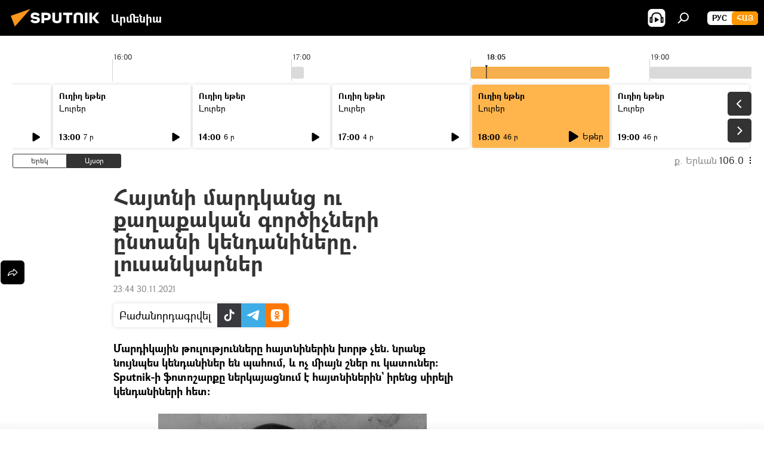

--- FILE ---
content_type: text/html; charset=utf-8
request_url: https://arm.sputniknews.ru/20211130/hajtni-mardkanc-u-qaghaqakan-gvortsichneri-yntani-kendaninery-lusankarner-35880557.html
body_size: 24796
content:
<!DOCTYPE html><html lang="am" data-lang="arm" data-charset="" dir="ltr"><head prefix="og: http://ogp.me/ns# fb: http://ogp.me/ns/fb# article: http://ogp.me/ns/article#"><title>Հայտնի մարդկանց ու քաղաքական գործիչների ընտանի կենդանիները. լուսանկարներ - 30.11.2021, Sputnik Արմենիա</title><meta name="description" content="Մարդիկային թուլությունները հայտնիներին խորթ չեն. նրանք նույնպես կենդանիներ են պահում, և ոչ միայն շներ ու կատուներ: Sputnik-ի ֆոտոշարքը ներկայացնում է... 30.11.2021, Sputnik Արմենիա"><meta name="keywords" content="ֆոտոշարք, фото, կենդանի, շուն, կատու, էմանուել մակրոն, օձ, բորիս ջոնսոն, բարաք օբամա, սալվադոր դալի, ջասթին թիմբերլեյք, շակիրա"><meta http-equiv="X-UA-Compatible" content="IE=edge,chrome=1"><meta http-equiv="Content-Type" content="text/html; charset=utf-8"><meta name="robots" content="index, follow, max-image-preview:large"><meta name="viewport" content="width=device-width, initial-scale=1.0, maximum-scale=1.0, user-scalable=yes"><meta name="HandheldFriendly" content="true"><meta name="MobileOptimzied" content="width"><meta name="referrer" content="always"><meta name="format-detection" content="telephone=no"><meta name="format-detection" content="address=no"><link rel="alternate" type="application/rss+xml" href="https://arm.sputniknews.ru/export/rss2/archive/index.xml"><link rel="canonical" href="https://arm.sputniknews.ru/20211130/hajtni-mardkanc-u-qaghaqakan-gvortsichneri-yntani-kendaninery-lusankarner-35880557.html"><link rel="preload" as="image" href="https://cdn.am.sputniknews.ru/img/07e5/0b/1e/35876817_0:0:2048:1153_1920x0_80_0_0_93ec16f9827bb1cd9ab2dd73d028111e.jpg.webp" imagesrcset="https://cdn.am.sputniknews.ru/img/07e5/0b/1e/35876817_0:0:2048:1153_640x0_80_0_0_2ea786ea23234003ffae5f3880d48091.jpg.webp 640w,https://cdn.am.sputniknews.ru/img/07e5/0b/1e/35876817_0:0:2048:1153_1280x0_80_0_0_88a61fb1bb499d0543a172c1dbaa1d0a.jpg.webp 1280w,https://cdn.am.sputniknews.ru/img/07e5/0b/1e/35876817_0:0:2048:1153_1920x0_80_0_0_93ec16f9827bb1cd9ab2dd73d028111e.jpg.webp 1920w"><link rel="preconnect" href="https://cdn.am.sputniknews.ru/images/"><link rel="dns-prefetch" href="https://cdn.am.sputniknews.ru/images/"><link rel="alternate" hreflang="am" href="https://arm.sputniknews.ru/20211130/hajtni-mardkanc-u-qaghaqakan-gvortsichneri-yntani-kendaninery-lusankarner-35880557.html"><link rel="alternate" hreflang="x-default" href="https://arm.sputniknews.ru/20211130/hajtni-mardkanc-u-qaghaqakan-gvortsichneri-yntani-kendaninery-lusankarner-35880557.html"><link rel="apple-touch-icon" sizes="57x57" href="https://cdn.am.sputniknews.ru/i/favicon/favicon-57x57.png"><link rel="apple-touch-icon" sizes="60x60" href="https://cdn.am.sputniknews.ru/i/favicon/favicon-60x60.png"><link rel="apple-touch-icon" sizes="72x72" href="https://cdn.am.sputniknews.ru/i/favicon/favicon-72x72.png"><link rel="apple-touch-icon" sizes="76x76" href="https://cdn.am.sputniknews.ru/i/favicon/favicon-76x76.png"><link rel="apple-touch-icon" sizes="114x114" href="https://cdn.am.sputniknews.ru/i/favicon/favicon-114x114.png"><link rel="apple-touch-icon" sizes="120x120" href="https://cdn.am.sputniknews.ru/i/favicon/favicon-120x120.png"><link rel="apple-touch-icon" sizes="144x144" href="https://cdn.am.sputniknews.ru/i/favicon/favicon-144x144.png"><link rel="apple-touch-icon" sizes="152x152" href="https://cdn.am.sputniknews.ru/i/favicon/favicon-152x152.png"><link rel="apple-touch-icon" sizes="180x180" href="https://cdn.am.sputniknews.ru/i/favicon/favicon-180x180.png"><link rel="icon" type="image/png" sizes="192x192" href="https://cdn.am.sputniknews.ru/i/favicon/favicon-192x192.png"><link rel="icon" type="image/png" sizes="32x32" href="https://cdn.am.sputniknews.ru/i/favicon/favicon-32x32.png"><link rel="icon" type="image/png" sizes="96x96" href="https://cdn.am.sputniknews.ru/i/favicon/favicon-96x96.png"><link rel="icon" type="image/png" sizes="16x16" href="https://cdn.am.sputniknews.ru/i/favicon/favicon-16x16.png"><link rel="manifest" href="/project_data/manifest.json?4"><meta name="msapplication-TileColor" content="#F4F4F4"><meta name="msapplication-TileImage" content="https://cdn.am.sputniknews.ru/i/favicon/favicon-144x144.png"><meta name="theme-color" content="#F4F4F4"><link rel="shortcut icon" href="https://cdn.am.sputniknews.ru/i/favicon/favicon.ico"><meta property="fb:app_id" content="1670040439953784"><meta property="fb:pages" content="883055718395653"><meta name="analytics:lang" content="arm"><meta name="analytics:title" content="Հայտնի մարդկանց ու քաղաքական գործիչների ընտանի կենդանիները. լուսանկարներ - 30.11.2021, Sputnik Արմենիա"><meta name="analytics:keyw" content="fotosharq, technical_type_photo, kendani, shun, katu, emanuel-makron, odz, -BorisJonson, baraq-obama, salvador-dali, jastin-timbrleyk, person_shakira"><meta name="analytics:rubric" content=""><meta name="analytics:tags" content="ֆոտոշարք, Фото, կենդանի, Շուն, կատու, Էմանուել Մակրոն, օձ, Բորիս Ջոնսոն, Բարաք Օբամա, Սալվադոր Դալի, Ջասթին Թիմբերլեյք, Շակիրա"><meta name="analytics:site_domain" content="arm.sputniknews.ru"><meta name="analytics:article_id" content="35880557"><meta name="analytics:url" content="https://arm.sputniknews.ru/20211130/hajtni-mardkanc-u-qaghaqakan-gvortsichneri-yntani-kendaninery-lusankarner-35880557.html"><meta name="analytics:p_ts" content="1638301440"><meta name="analytics:author" content="Sputnik Արմենիա"><meta name="analytics:isscroll" content="0"><meta property="og:url" content="https://arm.sputniknews.ru/20211130/hajtni-mardkanc-u-qaghaqakan-gvortsichneri-yntani-kendaninery-lusankarner-35880557.html"><meta property="og:title" content="Հայտնի մարդկանց ու քաղաքական գործիչների ընտանի կենդանիները. լուսանկարներ"><meta property="og:description" content="Մարդիկային թուլությունները հայտնիներին խորթ չեն. նրանք նույնպես կենդանիներ են պահում, և ոչ միայն շներ ու կատուներ: Sputnik-ի ֆոտոշարքը ներկայացնում է հայտնիներին` իրենց սիրելի կենդանիների հետ։"><meta property="og:type" content="article"><meta property="og:site_name" content="Sputnik Արմենիա"><meta property="og:locale" content="am_HY"><meta property="og:image" content="https://cdn.am.sputniknews.ru/img/07e5/0b/1e/35876817_0:0:2048:1153_2072x0_60_0_0_b3996ec15b7120b0aeb12ca296a48acf.jpg.webp"><meta property="og:image:width" content="2072"><meta name="relap-image" content="https://cdn.am.sputniknews.ru/img/07e5/0b/1e/35876817_0:0:2048:1153_2072x0_80_0_0_586742a0e542ac4a073fc714cbce5f9d.jpg.webp"><meta name="twitter:card" content="summary_large_image"><meta name="twitter:image" content="https://cdn.am.sputniknews.ru/img/07e5/0b/1e/35876817_0:0:2048:1153_2072x0_60_0_0_b3996ec15b7120b0aeb12ca296a48acf.jpg.webp"><meta property="article:published_time" content="20211130T2344+0400"><meta property="article:author" content="Sputnik Արմենիա"><link rel="author" href="https://arm.sputniknews.ru"><meta property="article:section" content="Լուրեր"><meta property="article:tag" content="ֆոտոշարք"><meta property="article:tag" content="Фото"><meta property="article:tag" content="կենդանի"><meta property="article:tag" content="Շուն"><meta property="article:tag" content="կատու"><meta property="article:tag" content="Էմանուել Մակրոն"><meta property="article:tag" content="օձ"><meta property="article:tag" content="Բորիս Ջոնսոն"><meta property="article:tag" content="Բարաք Օբամա"><meta property="article:tag" content="Սալվադոր Դալի"><meta property="article:tag" content="Ջասթին Թիմբերլեյք"><meta property="article:tag" content="Շակիրա"><meta name="relap-entity-id" content="35880557"><meta property="fb:pages" content="883055718395653"><link rel="amphtml" href="https://arm.sputniknews.ru/amp/20211130/hajtni-mardkanc-u-qaghaqakan-gvortsichneri-yntani-kendaninery-lusankarner-35880557.html"><link rel="preload" as="style" onload="this.onload=null;this.rel='stylesheet'" type="text/css" href="https://cdn.am.sputniknews.ru/css/libs/fonts.min.css?911eb65935"><link rel="preload" as="style" onload="this.onload=null;this.rel='stylesheet'" type="text/css" href="https://cdn.am.sputniknews.ru/css/libs/fonts_am.min.css?92463e6f"><link rel="stylesheet" type="text/css" href="https://cdn.am.sputniknews.ru/css/common.min.css?9149894256"><link rel="stylesheet" type="text/css" href="https://cdn.am.sputniknews.ru/css/radioschedule.min.css?975ce1b4d"><link rel="stylesheet" type="text/css" href="https://cdn.am.sputniknews.ru/css/article.min.css?9168d70001"><script src="https://cdn.am.sputniknews.ru/min/js/dist/head.js?9c9052ef3"></script><script data-iub-purposes="1">var _paq = _paq || []; (function() {var stackDomain = window.location.hostname.split('.').reverse();var domain = stackDomain[1] + '.' + stackDomain[0];_paq.push(['setCDNMask', new RegExp('cdn(\\w+).img.'+domain)]); _paq.push(['setSiteId', 'sputnik_am']); _paq.push(['trackPageView']); _paq.push(['enableLinkTracking']); var d=document, g=d.createElement('script'), s=d.getElementsByTagName('script')[0]; g.type='text/javascript'; g.defer=true; g.async=true; g.src='//a.sputniknews.com/js/sputnik.js'; s.parentNode.insertBefore(g,s); } )();</script><script type="text/javascript" src="https://cdn.am.sputniknews.ru/min/js/libs/banners/adfx.loader.bind.js?98d724fe2"></script><script>
                (window.yaContextCb = window.yaContextCb || []).push(() => {
                    replaceOriginalAdFoxMethods();
                    window.Ya.adfoxCode.hbCallbacks = window.Ya.adfoxCode.hbCallbacks || [];
                })
            </script><script type="text/javascript">
  window._taboola = window._taboola || [];
  _taboola.push({article:'auto'});
  !function (e, f, u, i) {
    if (!document.getElementById(i)){
      e.async = 1;
      e.src = u;
      e.id = i;
      f.parentNode.insertBefore(e, f);
    }
  }(document.createElement('script'),
  document.getElementsByTagName('script')[0],
  '//cdn.taboola.com/libtrc/sputniknational-network/loader.js',
  'tb_loader_script');
  if(window.performance && typeof window.performance.mark == 'function')
    {window.performance.mark('tbl_ic');}
</script>

<!--В <head> сайта один раз добавьте код загрузчика-->
<script>window.yaContextCb = window.yaContextCb || []</script>
<script src="https://yandex.ru/ads/system/context.js" async></script><script>var endlessScrollFirst = 35880557; var endlessScrollUrl = '/services/article/infinity/'; var endlessScrollAlgorithm = ''; var endlessScrollQueue = [97021427, 97024491, 97023685, 97022741, 97022395, 97021908, 97019983, 97019138, 97018198, 97017606, 97016560, 97015674, 97011759, 97010959, 97009511];</script><script>var endlessScrollFirst = 35880557; var endlessScrollUrl = '/services/article/infinity/'; var endlessScrollAlgorithm = ''; var endlessScrollQueue = [97021427, 97024491, 97023685, 97022741, 97022395, 97021908, 97019983, 97019138, 97018198, 97017606, 97016560, 97015674, 97011759, 97010959, 97009511];</script></head><body id="body" data-ab="a" data-emoji="0" class="site_am m-page-article "><div class="schema_org" itemscope="itemscope" itemtype="https://schema.org/WebSite"><meta itemprop="name" content="Sputnik Արմենիա"><meta itemprop="alternateName" content="Sputnik Արմենիա"><meta itemprop="description" content="Օպերատիվ և ստույգ տեղեկատվություն աշխարհում և երկրում տեղի ունեցող իրադարձությունների մասին"><a itemprop="url" href="https://arm.sputniknews.ru" title="Sputnik Արմենիա"> </a><meta itemprop="image" content="https://arm.sputniknews.ru/i/logo/logo.png"></div><ul class="schema_org" itemscope="itemscope" itemtype="http://schema.org/BreadcrumbList"><li itemprop="itemListElement" itemscope="itemscope" itemtype="http://schema.org/ListItem"><meta itemprop="name" content="Sputnik Արմենիա"><meta itemprop="position" content="1"><meta itemprop="item" content="https://arm.sputniknews.ru"><a itemprop="url" href="https://arm.sputniknews.ru" title="Sputnik Արմենիա"> </a></li><li itemprop="itemListElement" itemscope="itemscope" itemtype="http://schema.org/ListItem"><meta itemprop="name" content="Լուրեր"><meta itemprop="position" content="2"><meta itemprop="item" content="https://arm.sputniknews.ru/20211130/"><a itemprop="url" href="https://arm.sputniknews.ru/20211130/" title="Լուրեր"> </a></li><li itemprop="itemListElement" itemscope="itemscope" itemtype="http://schema.org/ListItem"><meta itemprop="name" content="Հայտնի մարդկանց ու քաղաքական գործիչների ընտանի կենդանիները. լուսանկարներ"><meta itemprop="position" content="3"><meta itemprop="item" content="https://arm.sputniknews.ru/20211130/hajtni-mardkanc-u-qaghaqakan-gvortsichneri-yntani-kendaninery-lusankarner-35880557.html"><a itemprop="url" href="https://arm.sputniknews.ru/20211130/hajtni-mardkanc-u-qaghaqakan-gvortsichneri-yntani-kendaninery-lusankarner-35880557.html" title="Հայտնի մարդկանց ու քաղաքական գործիչների ընտանի կենդանիները. լուսանկարներ"> </a></li></ul><div class="container"><div class="banner m-before-header m-article-desktop" data-position="article_desktop_header" data-infinity="1"><aside class="banner__content"><iframe class="relap-runtime-iframe" style="position:absolute;top:-9999px;left:-9999px;visibility:hidden;" srcdoc="<script src='https://relap.io/v7/relap.js' data-relap-token='HvaPHeJmpVila25r'></script>"></iframe>


<!--AdFox START-->
<!--riaru-->
<!--Площадка: am.sputniknews.ru / * / *-->
<!--Тип баннера: 100%x-->
<!--Расположение: 41223_n-bn23-х120-desk-->
<div id="adfox_article_desk100_120-1_1"></div>
<script>
    window.yaContextCb.push(()=>{
        Ya.adfoxCode.create({
            ownerId: 249922,
        containerId: 'adfox_article_desk100_120-1_1',
            params: {
                pp: 'brzj',
            ps: 'ckbk',
            p2: 'fluh',
            puid1: '',
            puid2: '',
            puid3: '',
            puid4: 'fotosharq:technical_type_photo:kendani:shun:katu:emanuel-makron:odz:-BorisJonson:baraq-obama:salvador-dali:jastin-timbrleyk:person_shakira',
            puid5: ''
            }
        })
    })
</script></aside></div><div class="banner m-before-header m-article-mobile" data-position="article_mobile_header" data-infinity="1"><aside class="banner__content"><!--AdFox START-->
<!--riaru-->
<!--Площадка: am.sputniknews.ru / * / *-->
<!--Тип баннера: 100%x-->
<!--Расположение: 41228_n-bn28-х100-mob-->
<div id="adfox_article_mob-1-100-300_1"></div>
<script>
    window.yaContextCb.push(()=>{
        Ya.adfoxCode.create({
            ownerId: 249922,
        containerId: 'adfox_article_mob-1-100-300_1',
            params: {
                pp: 'brzl',
            ps: 'ckbk',
            p2: 'fluh',
            puid1: '',
            puid2: '',
            puid3: '',
            puid4: 'fotosharq:technical_type_photo:kendani:shun:katu:emanuel-makron:odz:-BorisJonson:baraq-obama:salvador-dali:jastin-timbrleyk:person_shakira',
            puid5: ''
            }
        })
    })
</script></aside></div></div><div class="page" id="page"><div id="alerts"><script type="text/template" id="alertAfterRegisterTemplate">
                    
                        <div class="auth-alert m-hidden" id="alertAfterRegister">
                            <div class="auth-alert__text">
                                <%- data.success_title %> <br />
                                <%- data.success_email_1 %>
                                <span class="m-email"></span>
                                <%- data.success_email_2 %>
                            </div>
                            <div class="auth-alert__btn">
                                <button class="form__btn m-min m-black confirmEmail">
                                    <%- data.send %>
                                </button>
                            </div>
                        </div>
                    
                </script><script type="text/template" id="alertAfterRegisterNotifyTemplate">
                    
                        <div class="auth-alert" id="alertAfterRegisterNotify">
                            <div class="auth-alert__text">
                                <%- data.golink_1 %>
                                <span class="m-email">
                                    <%- user.mail %>
                                </span>
                                <%- data.golink_2 %>
                            </div>
                            <% if (user.registerConfirmCount <= 2 ) {%>
                                <div class="auth-alert__btn">
                                    <button class="form__btn m-min m-black confirmEmail">
                                        <%- data.send %>
                                    </button>
                                </div>
                            <% } %>
                        </div>
                    
                </script></div><div class="anchor" id="anchor"><div class="header " id="header"><div class="m-relative"><div class="container m-header"><div class="header__wrap"><div class="header__name"><div class="header__logo"><a href="/" title="Sputnik Արմենիա"><svg xmlns="http://www.w3.org/2000/svg" width="176" height="44" viewBox="0 0 176 44" fill="none"><path class="chunk_1" fill-rule="evenodd" clip-rule="evenodd" d="M45.8073 18.3817C45.8073 19.5397 47.1661 19.8409 49.3281 20.0417C54.1074 20.4946 56.8251 21.9539 56.8461 25.3743C56.8461 28.7457 54.2802 30.9568 48.9989 30.9568C44.773 30.9568 42.1067 29.1496 41 26.5814L44.4695 24.5688C45.3754 25.9277 46.5334 27.0343 49.4005 27.0343C51.3127 27.0343 52.319 26.4296 52.319 25.5751C52.319 24.5665 51.6139 24.2163 48.3942 23.866C43.7037 23.3617 41.3899 22.0029 41.3899 18.5824C41.3899 15.9675 43.3511 13 48.9359 13C52.9611 13 55.6274 14.8095 56.4305 17.1746L53.1105 19.1358C53.0877 19.1012 53.0646 19.0657 53.041 19.0295C52.4828 18.1733 51.6672 16.9224 48.6744 16.9224C46.914 16.9224 45.8073 17.4758 45.8073 18.3817ZM67.4834 13.3526H59.5918V30.707H64.0279V26.0794H67.4484C72.1179 26.0794 75.0948 24.319 75.0948 19.6401C75.0854 15.3138 72.6199 13.3526 67.4834 13.3526ZM67.4834 22.206H64.0186V17.226H67.4834C69.8975 17.226 70.654 18.0291 70.654 19.6891C70.6587 21.6527 69.6524 22.206 67.4834 22.206ZM88.6994 24.7206C88.6994 26.2289 87.4924 27.0857 85.3794 27.0857C83.3178 27.0857 82.1597 26.2289 82.1597 24.7206V13.3526H77.7236V25.0264C77.7236 28.6477 80.7425 30.9615 85.4704 30.9615C89.9999 30.9615 93.1168 28.8601 93.1168 25.0264V13.3526H88.6808L88.6994 24.7206ZM136.583 13.3526H132.159V30.7023H136.583V13.3526ZM156.097 13.3526L149.215 21.9235L156.45 30.707H151.066L144.276 22.4559V30.707H139.85V13.3526H144.276V21.8021L151.066 13.3526H156.097ZM95.6874 17.226H101.221V30.707H105.648V17.226H111.181V13.3526H95.6874V17.226ZM113.49 18.7342C113.49 15.2134 116.458 13 121.085 13C125.715 13 128.888 15.0616 128.902 18.7342V30.707H124.466V18.935C124.466 17.6789 123.259 16.8734 121.146 16.8734C119.094 16.8734 117.926 17.6789 117.926 18.935V30.707H113.49V18.7342Z" fill="white"></path><path class="chunk_2" d="M41 7L14.8979 36.5862L8 18.431L41 7Z" fill="#F8961D"></path></svg></a></div><div class="header__project"><span class="header__project-title">Արմենիա</span></div></div><div class="header__controls" data-nosnippet=""><div class="share m-header" data-id="35880557" data-url="https://arm.sputniknews.ru/20211130/hajtni-mardkanc-u-qaghaqakan-gvortsichneri-yntani-kendaninery-lusankarner-35880557.html" data-title="Հայտնի մարդկանց ու քաղաքական գործիչների ընտանի կենդանիները. լուսանկարներ"></div><div class="header__menu"><span class="header__menu-item header__menu-item-radioButton" id="radioButton" data-stream="https://nfw.ria.ru/flv/audio.aspx?ID=22152771&amp;type=mp3"><svg class="svg-icon"><use xmlns:xlink="http://www.w3.org/1999/xlink" xlink:href="/i/sprites/package/inline.svg?63#radio2"></use></svg></span><span class="header__menu-item" data-modal-open="search"><svg class="svg-icon"><use xmlns:xlink="http://www.w3.org/1999/xlink" xlink:href="/i/sprites/package/inline.svg?63#search"></use></svg></span></div><div class="switcher m-double"><div class="switcher__label"><span class="switcher__title">Հայ</span><span class="switcher__icon"><svg class="svg-icon"><use xmlns:xlink="http://www.w3.org/1999/xlink" xlink:href="/i/sprites/package/inline.svg?63#arrowDown"></use></svg></span></div><div class="switcher__dropdown"><div translate="no" class="notranslate"><div class="switcher__list"><a href="https://am.sputniknews.ru/" class="switcher__link"><span class="switcher__project">Sputnik Армения</span><span class="switcher__abbr" data-abbr="рус">рус</span></a><a href="https://arm.sputniknews.ru/" class="switcher__link m-selected"><span class="switcher__project">Sputnik Արմենիա</span><span class="switcher__abbr" data-abbr="Հայ">Հայ</span><i class="switcher__accept"><svg class="svg-icon"><use xmlns:xlink="http://www.w3.org/1999/xlink" xlink:href="/i/sprites/package/inline.svg?63#ok"></use></svg></i></a></div></div></div></div></div></div></div></div></div></div><script>var GLOBAL = GLOBAL || {}; GLOBAL.translate = {}; GLOBAL.rtl = 0; GLOBAL.lang = "arm"; GLOBAL.design = "am"; GLOBAL.charset = ""; GLOBAL.project = "sputnik_am"; GLOBAL.htmlCache = 1; GLOBAL.translate.search = {}; GLOBAL.translate.search.notFound = "Ոչինչ չի գտնվել"; GLOBAL.translate.search.stringLenght = "Որոնման համար տառեր ավելացրեք"; GLOBAL.www = "https://arm.sputniknews.ru"; GLOBAL.seo = {}; GLOBAL.seo.title = ""; GLOBAL.seo.keywords = ""; GLOBAL.seo.description = ""; GLOBAL.sock = {}; GLOBAL.sock.server = "https://cm.sputniknews.com/chat"; GLOBAL.sock.lang = "arm"; GLOBAL.sock.project = "sputnik_am"; GLOBAL.social = {}; GLOBAL.social.fbID = "1670040439953784"; GLOBAL.share = [ { name: 'twitter', mobile: false },{ name: 'telegram', mobile: false },{ name: 'odnoklassniki', mobile: false },{ name: 'messenger', mobile: true } ]; GLOBAL.csrf_token = ''; GLOBAL.search = {}; GLOBAL.auth = {}; GLOBAL.auth.status = 'error'; GLOBAL.auth.provider = ''; GLOBAL.auth.twitter = '/id/twitter/request/'; GLOBAL.auth.facebook = '/id/facebook/request/'; GLOBAL.auth.vkontakte = '/id/vkontakte/request/'; GLOBAL.auth.google = '/id/google/request/'; GLOBAL.auth.ok = '/id/ok/request/'; GLOBAL.auth.apple = '/id/apple/request/'; GLOBAL.auth.moderator = ''; GLOBAL.user = {}; GLOBAL.user.id = ""; GLOBAL.user.emailActive = ""; GLOBAL.user.registerConfirmCount = 0; GLOBAL.article = GLOBAL.article || {}; GLOBAL.article.id = 35880557; GLOBAL.article.chat_expired = !!1; GLOBAL.chat = GLOBAL.chat || {}; GLOBAL.chat.show = !!1; GLOBAL.locale = {"convertDate":{"yesterday":"\u0535\u0580\u0565\u056f","hours":{"nominative":"%{s}","genitive":"%{s}"},"minutes":{"nominative":"%{s}","genitive":"%{s}"}},"js_templates":{"unread":"Unread","you":"You","author":"Author","report":"Complain","reply":"Answer","remove":"Delete","closeall":"Close all","notifications":"Notifications","disable_twelve":"Turn off for 12 hours","new_message":"New message from Sputnik News","acc_block":"Your account has been blocked by the site administrator","acc_unblock":"Your account is unblocked by the site administrator","you_subscribe_1":"You are subscribed to the topic \"","you_subscribe_2":"\". You can manage your subscriptions in your personal account","you_received_warning_1":"You received a ","you_received_warning_2":" - th warning. Respect other members and do not break the commenting rules. After the third violation, you will be blocked for 12 hours.","block_time":"Blocking period: ","hours":" hours","forever":"forever","feedback":"Contact","my_subscriptions":"My subscriptions","rules":"Rules on commenting materials","chat":"Chat: ","chat_new_messages":"New chat messages","chat_moder_remove_1":"Your message \"","chat_moder_remove_2":"\" has been deleted by the administrator","chat_close_time_1":"No one has written in the chat for more than 12 hours, it will close in ","chat_close_time_2":" hours","chat_new_emoji_1":"New reactions ","chat_new_emoji_2":" to your post ","chat_message_reply_1":"Your comment \"","chat_message_reply_2":"\" was answered by a user","emoji_1":"Like","emoji_2":"Ha-Ha","emoji_3":"Amazing","emoji_4":"Sad","emoji_5":"Outrageous","emoji_6":"Don't like","site_subscribe_podcast":{"success":"Thank you, you are subscribed to the newsletter! You can set up or cancel a subscription in your personal account","subscribed":"You have already subscribed to this newsletter","error":"An unexpected error has occurred. Please try again later"},"radioschedule":{"live":"\u0535\u0569\u0565\u0580","minute":" \u0580"}},"smartcaptcha":{"site_key":"ysc1_Zf0zfLRI3tRHYHJpbX6EjjBcG1AhG9LV0dmZQfJu8ba04c1b"}}; GLOBAL = {...GLOBAL, ...{"subscribe":{"email":"\u0544\u0578\u0582\u057f\u0584\u0561\u0563\u0580\u0565\u0584 e-mail-\u0568","button":"\u0532\u0561\u056a\u0561\u0576\u0578\u0580\u0564\u0561\u0563\u0580\u057e\u0565\u056c","send":"\u0547\u0576\u0578\u0580\u0570\u0561\u056f\u0561\u056c\u0578\u0582\u0569\u0575\u0578\u0582\u0576, \u0562\u0561\u056a\u0561\u0576\u0578\u0580\u0564\u0561\u0563\u0580\u0578\u0582\u0569\u0575\u0578\u0582\u0576\u0568 \u0570\u0561\u057d\u057f\u0561\u057f\u0565\u056c\u0578\u0582 \u0570\u0561\u0574\u0561\u0580 \u0541\u0565\u0566 \u0570\u0572\u0578\u0582\u0574 \u057a\u0561\u0580\u0578\u0582\u0576\u0561\u056f\u0578\u0572 \u0576\u0561\u0574\u0561\u056f \u0567 \u0578\u0582\u0572\u0561\u0580\u056f\u057e\u0565\u056c","subscribe":"\u0547\u0576\u0578\u0580\u0570\u0561\u056f\u0561\u056c\u0578\u0582\u0569\u0575\u0578\u0582\u0576, \u0534\u0578\u0582\u0584 \u0562\u0561\u056a\u0561\u0576\u0578\u0580\u0564\u0561\u0563\u0580\u057e\u0565\u056c \u0565\u0584 \u0576\u0578\u0580\u0578\u0582\u0569\u0575\u0578\u0582\u0576\u0576\u0565\u0580\u056b\u0576\u0589 \u0532\u0561\u056a\u0561\u0576\u0578\u0580\u0564\u0561\u0563\u0580\u0578\u0582\u0569\u0575\u0578\u0582\u0576\u0568 \u056f\u0561\u0580\u0565\u056c\u056b \u0567 \u056f\u0561\u0580\u0563\u0561\u057e\u0578\u0580\u0565\u056c \u056f\u0561\u0574 \u0579\u0565\u0572\u0561\u0580\u056f\u0565\u056c \u0561\u0576\u0571\u0576\u0561\u056f\u0561\u0576 \u0567\u057b\u0578\u0582\u0574\u0589","confirm":"\u0534\u0578\u0582\u0584 \u0561\u0580\u0564\u0565\u0576 \u0562\u0561\u056a\u0561\u0576\u0578\u0580\u0564\u0561\u0563\u0580\u057e\u0561\u056e \u0565\u0584 \u0561\u0575\u057d \u0576\u0578\u0580\u0578\u0582\u0569\u0575\u0578\u0582\u0576\u0576\u0565\u0580\u056b\u0576","registration":{"@attributes":{"button":"\u0533\u0580\u0561\u0576\u0581\u057e\u0565\u0584"}},"social":{"@attributes":{"count":"11"},"comment":[{},{},{},{},{},{},{},{},{},{},{}]}}}}; GLOBAL.js = {}; GLOBAL.js.videoplayer = "https://cdn.am.sputniknews.ru/min/js/dist/videoplayer.js?9651130d6"; GLOBAL.userpic = "/userpic/"; GLOBAL.gmt = ""; GLOBAL.tz = "+0400"; GLOBAL.projectList = [ { title: 'Միջազգային', country: [ { title: 'Անգլերեն', url: 'https://sputnikglobe.com', flag: 'flags-INT', lang: 'International', lang2: 'English' }, ] }, { title: 'Մերձավոր Արևելք', country: [ { title: 'Արաբերեն', url: 'https://sarabic.ae/', flag: 'flags-INT', lang: 'Sputnik عربي', lang2: 'Arabic' }, { title: 'Թուրքերեն', url: 'https://anlatilaninotesi.com.tr/', flag: 'flags-TUR', lang: 'Türkiye', lang2: 'Türkçe' }, { title: 'Պարսկերեն', url: 'https://spnfa.ir/', flag: 'flags-INT', lang: 'Sputnik ایران', lang2: 'Persian' }, { title: 'Դարի', url: 'https://sputnik.af/', flag: 'flags-INT', lang: 'Sputnik افغانستان', lang2: 'Dari' }, ] }, { title: 'Լատինական Ամերիկա', country: [ { title: 'Իսպաներեն', url: 'https://noticiaslatam.lat/', flag: 'flags-INT', lang: 'Mundo', lang2: 'Español' }, { title: 'Պորտուգալերեն', url: 'https://noticiabrasil.net.br/', flag: 'flags-BRA', lang: 'Brasil', lang2: 'Português' }, ] }, { title: 'Հարավային Ասիա', country: [ { title: 'Հինդի', url: 'https://hindi.sputniknews.in', flag: 'flags-IND', lang: 'भारत', lang2: 'हिंदी' }, { title: 'Անգլերեն', url: 'https://sputniknews.in', flag: 'flags-IND', lang: 'India', lang2: 'English' }, ] }, { title: 'Արևելյան և Հարավարևելյան Ասիա', country: [ { title: 'Վիետնամերեն', url: 'https://kevesko.vn/', flag: 'flags-VNM', lang: 'Việt Nam', lang2: 'Tiếng Việt' }, { title: 'Ճապոներեն', url: 'https://sputniknews.jp/', flag: 'flags-JPN', lang: '日本', lang2: '日本語' }, { title: 'Չինարեն', url: 'https://sputniknews.cn/', flag: 'flags-CHN', lang: '中国', lang2: '中文' }, ] }, { title: 'Կենտրոնական Ասիա', country: [ { title: 'Ղազախերեն', url: 'https://sputnik.kz/', flag: 'flags-KAZ', lang: 'Қазақстан', lang2: 'Қазақ тілі' }, { title: 'Ղրղզերեն', url: 'https://sputnik.kg/', flag: 'flags-KGZ', lang: 'Кыргызстан', lang2: 'Кыргызча' }, { title: 'Ուզբեկերեն', url: 'https://oz.sputniknews.uz/', flag: 'flags-UZB', lang: 'Oʻzbekiston', lang2: 'Ўзбекча' }, { title: 'Տաջիկերեն', url: 'https://sputnik.tj/', flag: 'flags-TJK', lang: 'Тоҷикистон', lang2: 'Тоҷикӣ' }, ] }, { title: 'Աֆրիկա', country: [ { title: 'Ֆրանսերեն', url: 'https://fr.sputniknews.africa/', flag: 'flags-INT', lang: 'Afrique', lang2: 'Français' }, { title: 'Անգլերեն', url: 'https://en.sputniknews.africa', flag: 'flags-INT', lang: 'Africa', lang2: 'English' }, ] }, { title: 'Հարավային Կովկաս', country: [ { title: 'Հայերեն', url: 'https://arm.sputniknews.ru/', flag: 'flags-ARM', lang: 'Արմենիա', lang2: 'Հայերեն' }, { title: 'Աբխազերեն', url: 'https://sputnik-abkhazia.info/', flag: 'flags-ABH', lang: 'Аҧсны', lang2: 'Аҧсышәала' }, { title: 'Օսերեն', url: 'https://sputnik-ossetia.com/', flag: 'flags-OST', lang: 'Хуссар Ирыстон', lang2: 'Иронау' }, { title: 'Վրացերեն', url: 'https://sputnik-georgia.com/', flag: 'flags-GEO', lang: 'საქართველო', lang2: 'ქართული' }, { title: 'Ադրբեջաներեն', url: 'https://sputnik.az/', flag: 'flags-AZE', lang: 'Azərbaycan', lang2: 'Аzərbaycanca' }, ] }, { title: 'Եվրոպա', country: [ { title: 'Սերբերեն', url: 'https://sputnikportal.rs/', flag: 'flags-SRB', lang: 'Србиjа', lang2: 'Српски' }, { title: 'Ռուսերեն', url: 'https://lv.sputniknews.ru/', flag: 'flags-LVA', lang: 'Latvija', lang2: 'Русский' }, { title: 'Ռուսերեն', url: 'https://lt.sputniknews.ru/', flag: 'flags-LTU', lang: 'Lietuva', lang2: 'Русский' }, { title: 'Մոլդովերեն', url: 'https://md.sputniknews.com/', flag: 'flags-MDA', lang: 'Moldova', lang2: 'Moldovenească' }, { title: 'Բելառուսերեն', url: 'https://bel.sputnik.by/', flag: 'flags-BLR', lang: 'Беларусь', lang2: 'Беларускi' } ] }, ];</script><div class="wrapper" id="endless" data-infinity-max-count="2"><div class="radioschedule"><div class="radioschedule__inner"><div class="radioschedule__time"><div class="radioschedule__time-scroll"><div class="radioschedule__time-list"><div class="radioschedule__time-day"><div class="radioschedule__time-line-item" style="left: 0px;">00:00</div><div class="radioschedule__time-line-item" style="left: 300px;">01:00</div><div class="radioschedule__time-line-item" style="left: 600px;">02:00</div><div class="radioschedule__time-line-item" style="left: 900px;">03:00</div><div class="radioschedule__time-line-item" style="left: 1200px;">04:00</div><div class="radioschedule__time-line-item" style="left: 1500px;">05:00</div><div class="radioschedule__time-line-item" style="left: 1800px;">06:00</div><div class="radioschedule__time-line-item" style="left: 2100px;">07:00</div><div class="radioschedule__time-line-item" style="left: 2400px;">08:00</div><div class="radioschedule__time-line-item" style="left: 2700px;">09:00</div><div class="radioschedule__time-line-item" style="left: 3000px;">10:00</div><div class="radioschedule__time-line-item" style="left: 3300px;">11:00</div><div class="radioschedule__time-line-item" style="left: 3600px;">12:00</div><div class="radioschedule__time-line-item" style="left: 3900px;">13:00</div><div class="radioschedule__time-line-item" style="left: 4200px;">14:00</div><div class="radioschedule__time-line-item" style="left: 4500px;">15:00</div><div class="radioschedule__time-line-item" style="left: 4800px;">16:00</div><div class="radioschedule__time-line-item" style="left: 5100px;">17:00</div><div class="radioschedule__time-line-item" style="left: 5400px;">18:00</div><div class="radioschedule__time-line-item" style="left: 5700px;">19:00</div><div class="radioschedule__time-line-item" style="left: 6000px;">20:00</div><div class="radioschedule__time-line-item" style="left: 6300px;">21:00</div><div class="radioschedule__time-line-item" style="left: 6600px;">22:00</div><div class="radioschedule__time-line-item" style="left: 6900px;">23:00</div><div class="radioschedule__time-list-item" data-pos="9" data-start="1765947600" data-end="1765949820" style="left: 2700.40541666667px; width: 16.74575px"></div><div class="radioschedule__time-list-item" data-pos="9" data-start="1765949820" data-end="1765951200" style="left: 2885.10466666667px; width: 114.978583333333px"></div><div class="radioschedule__time-list-item" data-pos="10" data-start="1765951200" data-end="1765951500" style="left: 3001.64075px; width: 17.9173333333333px"></div><div class="radioschedule__time-list-item" data-pos="10" data-start="1765951500" data-end="1765954800" style="left: 3023.66991666667px; width: 272.79475px"></div><div class="radioschedule__time-list-item" data-pos="11" data-start="1765954800" data-end="1765962000" style="left: 3300.32958333333px; width: 14.6125px"></div><div class="radioschedule__time-list-item" data-pos="13" data-start="1765962000" data-end="1765965600" style="left: 3900.38708333333px; width: 14.0548333333333px"></div><div class="radioschedule__time-list-item" data-pos="14" data-start="1765965600" data-end="1765976400" style="left: 4200.44883333333px; width: 10.3025px"></div><div class="radioschedule__time-list-item" data-pos="17" data-start="1765976400" data-end="1765980000" style="left: 5100.4005px; width: 22.5050833333333px"></div><div class="radioschedule__time-list-item" data-pos="18" data-start="1765980000" data-end="1765983600" style="left: 5400.34408333333px; width: 20.8908333333333px"></div><div class="radioschedule__time-list-item" data-pos="19" data-start="1765983600" data-end="1765983887" style="left: 5700.38008333333px; width: 22.9533333333333px"></div></div><div class="radioschedule__time-day"><div class="radioschedule__time-line-item" style="left: 0px;">00:00</div><div class="radioschedule__time-line-item" style="left: 300px;">01:00</div><div class="radioschedule__time-line-item" style="left: 600px;">02:00</div><div class="radioschedule__time-line-item" style="left: 900px;">03:00</div><div class="radioschedule__time-line-item" style="left: 1200px;">04:00</div><div class="radioschedule__time-line-item" style="left: 1500px;">05:00</div><div class="radioschedule__time-line-item" style="left: 1800px;">06:00</div><div class="radioschedule__time-line-item" style="left: 2100px;">07:00</div><div class="radioschedule__time-line-item" style="left: 2400px;">08:00</div><div class="radioschedule__time-line-item" style="left: 2700px;">09:00</div><div class="radioschedule__time-line-item" style="left: 3000px;">10:00</div><div class="radioschedule__time-line-item" style="left: 3300px;">11:00</div><div class="radioschedule__time-line-item" style="left: 3600px;">12:00</div><div class="radioschedule__time-line-item" style="left: 3900px;">13:00</div><div class="radioschedule__time-line-item" style="left: 4200px;">14:00</div><div class="radioschedule__time-line-item" style="left: 4500px;">15:00</div><div class="radioschedule__time-line-item" style="left: 4800px;">16:00</div><div class="radioschedule__time-line-item" style="left: 5100px;">17:00</div><div class="radioschedule__time-line-item" style="left: 5400px;">18:00</div><div class="radioschedule__time-line-item" style="left: 5700px;">19:00</div><div class="radioschedule__time-line-item" style="left: 6000px;">20:00</div><div class="radioschedule__time-line-item" style="left: 6300px;">21:00</div><div class="radioschedule__time-line-item" style="left: 6600px;">22:00</div><div class="radioschedule__time-line-item" style="left: 6900px;">23:00</div><div class="radioschedule__time-list-item" data-pos="9" data-start="1766034000" data-end="1766036040" style="left: 2700.32416666667px; width: 36.3449166666667px"></div><div class="radioschedule__time-list-item" data-pos="9" data-start="1766036040" data-end="1766036280" style="left: 2871.13833333333px; width: 18.1359166666667px"></div><div class="radioschedule__time-list-item" data-pos="9" data-start="1766036280" data-end="1766037600" style="left: 2891.775px; width: 102.0215px"></div><div class="radioschedule__time-list-item" data-pos="10" data-start="1766037600" data-end="1766038080" style="left: 3000.4215px; width: 34.75px"></div><div class="radioschedule__time-list-item" data-pos="10" data-start="1766038080" data-end="1766041200" style="left: 3037.66908333333px; width: 256.438px"></div><div class="radioschedule__time-list-item" data-pos="11" data-start="1766041200" data-end="1766048400" style="left: 3300.46216666667px; width: 34.71px"></div><div class="radioschedule__time-list-item" data-pos="13" data-start="1766048400" data-end="1766052000" style="left: 3900.3925px; width: 31.8849166666667px"></div><div class="radioschedule__time-list-item" data-pos="14" data-start="1766052000" data-end="1766062800" style="left: 4200.39px; width: 30.0600833333333px"></div><div class="radioschedule__time-list-item" data-pos="17" data-start="1766062800" data-end="1766066400" style="left: 5100.39441666667px; width: 19.93175px"></div><div class="radioschedule__time-list-item" data-pos="18" data-start="1766066400" data-end="1766070000" style="left: 5400.35441666667px; width: 231.45575px"></div><div class="radioschedule__time-list-item" data-pos="19" data-start="1766070000" data-end="1766072789" style="left: 5700.39308333333px; width: 231.438833333333px"></div></div></div></div></div><div class="radioschedule__list"><div class="radioschedule__list-scroll"><div class="radioschedule__list-inner"><div class="radioschedule__item" data-day="1" data-start="1765947600"><div class="radioschedule__item-category">Ուղիղ եթեր</div><div class="radioschedule__item-title"><a href="/20251217/96948180.html">Լուրեր</a></div><div class="radioschedule__item-time"><span>09:00</span><div class="radioschedule__item-duration">4 ր</div></div><div class="radioschedule__item-player"><div class="radioschedule__player" data-media="https://nfw.ria.ru/flv/file.aspx?type=mp3hi&amp;ID=45533136"><span><svg class="svg-icon"><use xmlns:xlink="http://www.w3.org/1999/xlink" xlink:href="/i/sprites/package/inline.svg?63#play_filled"></use></svg></span><span><svg class="svg-icon"><use xmlns:xlink="http://www.w3.org/1999/xlink" xlink:href="/i/sprites/package/inline.svg?63#pause_small"></use></svg></span></div></div></div><div class="radioschedule__item" data-day="1" data-start="1765949820"><div class="radioschedule__item-category">Ուղիղ եթեր</div><div class="radioschedule__item-title"><a href="/20251217/96950295.html">Ուրիշ նորություններ</a></div><div class="radioschedule__item-time"><span>09:37</span><div class="radioschedule__item-duration">23 ր</div></div><div class="radioschedule__item-player"><div class="radioschedule__player" data-media="https://nfw.ria.ru/flv/file.aspx?type=mp3hi&amp;ID=19728069"><span><svg class="svg-icon"><use xmlns:xlink="http://www.w3.org/1999/xlink" xlink:href="/i/sprites/package/inline.svg?63#play_filled"></use></svg></span><span><svg class="svg-icon"><use xmlns:xlink="http://www.w3.org/1999/xlink" xlink:href="/i/sprites/package/inline.svg?63#pause_small"></use></svg></span></div></div></div><div class="radioschedule__item" data-day="1" data-start="1765951200"><div class="radioschedule__item-category">Ուղիղ եթեր</div><div class="radioschedule__item-title"><a href="/20251217/96950525.html">Լուրեր</a></div><div class="radioschedule__item-time"><span>10:00</span><div class="radioschedule__item-duration">4 ր</div></div><div class="radioschedule__item-player"><div class="radioschedule__player" data-media="https://nfw.ria.ru/flv/file.aspx?type=mp3hi&amp;ID=10281130"><span><svg class="svg-icon"><use xmlns:xlink="http://www.w3.org/1999/xlink" xlink:href="/i/sprites/package/inline.svg?63#play_filled"></use></svg></span><span><svg class="svg-icon"><use xmlns:xlink="http://www.w3.org/1999/xlink" xlink:href="/i/sprites/package/inline.svg?63#pause_small"></use></svg></span></div></div></div><div class="radioschedule__item" data-day="1" data-start="1765951500"><div class="radioschedule__item-category">Ուղիղ եթեր</div><div class="radioschedule__item-title"><a href="/20251217/96952454.html">Ուրիշ նորություններ</a></div><div class="radioschedule__item-time"><span>10:05</span><div class="radioschedule__item-duration">55 ր</div></div><div class="radioschedule__item-player"><div class="radioschedule__player" data-media="https://nfw.ria.ru/flv/file.aspx?type=mp3hi&amp;ID=68658730"><span><svg class="svg-icon"><use xmlns:xlink="http://www.w3.org/1999/xlink" xlink:href="/i/sprites/package/inline.svg?63#play_filled"></use></svg></span><span><svg class="svg-icon"><use xmlns:xlink="http://www.w3.org/1999/xlink" xlink:href="/i/sprites/package/inline.svg?63#pause_small"></use></svg></span></div></div></div><div class="radioschedule__item" data-day="1" data-start="1765954800"><div class="radioschedule__item-category">Ուղիղ եթեր</div><div class="radioschedule__item-title"><a href="/20251217/96953023.html">Լուրեր</a></div><div class="radioschedule__item-time"><span>11:00</span><div class="radioschedule__item-duration">3 ր</div></div><div class="radioschedule__item-player"><div class="radioschedule__player" data-media="https://nfw.ria.ru/flv/file.aspx?type=mp3hi&amp;ID=23506759"><span><svg class="svg-icon"><use xmlns:xlink="http://www.w3.org/1999/xlink" xlink:href="/i/sprites/package/inline.svg?63#play_filled"></use></svg></span><span><svg class="svg-icon"><use xmlns:xlink="http://www.w3.org/1999/xlink" xlink:href="/i/sprites/package/inline.svg?63#pause_small"></use></svg></span></div></div></div><div class="radioschedule__item" data-day="1" data-start="1765962000"><div class="radioschedule__item-category">Ուղիղ եթեր</div><div class="radioschedule__item-title"><a href="/20251217/96958748.html">Լուրեր</a></div><div class="radioschedule__item-time"><span>13:00</span><div class="radioschedule__item-duration">3 ր</div></div><div class="radioschedule__item-player"><div class="radioschedule__player" data-media="https://nfw.ria.ru/flv/file.aspx?type=mp3hi&amp;ID=65296555"><span><svg class="svg-icon"><use xmlns:xlink="http://www.w3.org/1999/xlink" xlink:href="/i/sprites/package/inline.svg?63#play_filled"></use></svg></span><span><svg class="svg-icon"><use xmlns:xlink="http://www.w3.org/1999/xlink" xlink:href="/i/sprites/package/inline.svg?63#pause_small"></use></svg></span></div></div></div><div class="radioschedule__item" data-day="1" data-start="1765965600"><div class="radioschedule__item-category">Ուղիղ եթեր</div><div class="radioschedule__item-title"><a href="/20251217/96962342.html">Լուրեր</a></div><div class="radioschedule__item-time"><span>14:00</span><div class="radioschedule__item-duration">2 ր</div></div><div class="radioschedule__item-player"><div class="radioschedule__player" data-media="https://nfw.ria.ru/flv/file.aspx?type=mp3hi&amp;ID=94334026"><span><svg class="svg-icon"><use xmlns:xlink="http://www.w3.org/1999/xlink" xlink:href="/i/sprites/package/inline.svg?63#play_filled"></use></svg></span><span><svg class="svg-icon"><use xmlns:xlink="http://www.w3.org/1999/xlink" xlink:href="/i/sprites/package/inline.svg?63#pause_small"></use></svg></span></div></div></div><div class="radioschedule__item" data-day="1" data-start="1765976400"><div class="radioschedule__item-category">Ուղիղ եթեր</div><div class="radioschedule__item-title"><a href="/20251217/96973548.html">Լուրեր</a></div><div class="radioschedule__item-time"><span>17:00</span><div class="radioschedule__item-duration">5 ր</div></div><div class="radioschedule__item-player"><div class="radioschedule__player" data-media="https://nfw.ria.ru/flv/file.aspx?type=mp3hi&amp;ID=35640472"><span><svg class="svg-icon"><use xmlns:xlink="http://www.w3.org/1999/xlink" xlink:href="/i/sprites/package/inline.svg?63#play_filled"></use></svg></span><span><svg class="svg-icon"><use xmlns:xlink="http://www.w3.org/1999/xlink" xlink:href="/i/sprites/package/inline.svg?63#pause_small"></use></svg></span></div></div></div><div class="radioschedule__item" data-day="1" data-start="1765980000"><div class="radioschedule__item-category">Ուղիղ եթեր</div><div class="radioschedule__item-title"><a href="/20251217/96981126.html">Լուրեր</a></div><div class="radioschedule__item-time"><span>18:00</span><div class="radioschedule__item-duration">4 ր</div></div><div class="radioschedule__item-player"><div class="radioschedule__player" data-media="https://nfw.ria.ru/flv/file.aspx?type=mp3hi&amp;ID=6553196"><span><svg class="svg-icon"><use xmlns:xlink="http://www.w3.org/1999/xlink" xlink:href="/i/sprites/package/inline.svg?63#play_filled"></use></svg></span><span><svg class="svg-icon"><use xmlns:xlink="http://www.w3.org/1999/xlink" xlink:href="/i/sprites/package/inline.svg?63#pause_small"></use></svg></span></div></div></div><div class="radioschedule__item" data-day="1" data-start="1765983600"><div class="radioschedule__item-category">Ուղիղ եթեր</div><div class="radioschedule__item-title"><a href="/20251217/96982752.html">Լուրեր</a></div><div class="radioschedule__item-time"><span>19:00</span><div class="radioschedule__item-duration">5 ր</div></div><div class="radioschedule__item-player"><div class="radioschedule__player" data-media="https://nfw.ria.ru/flv/file.aspx?type=mp3hi&amp;ID=70238084"><span><svg class="svg-icon"><use xmlns:xlink="http://www.w3.org/1999/xlink" xlink:href="/i/sprites/package/inline.svg?63#play_filled"></use></svg></span><span><svg class="svg-icon"><use xmlns:xlink="http://www.w3.org/1999/xlink" xlink:href="/i/sprites/package/inline.svg?63#pause_small"></use></svg></span></div></div></div><div class="radioschedule__item" data-day="0" data-start="1766034000"><div class="radioschedule__item-category">Ուղիղ եթեր</div><div class="radioschedule__item-title"><a href="/20251218/96988862.html">Լուրեր</a></div><div class="radioschedule__item-time"><span>09:00</span><div class="radioschedule__item-duration">7 ր</div></div><div class="radioschedule__item-player"><div class="radioschedule__player" data-media="https://nfw.ria.ru/flv/file.aspx?type=mp3hi&amp;ID=95949246"><span><svg class="svg-icon"><use xmlns:xlink="http://www.w3.org/1999/xlink" xlink:href="/i/sprites/package/inline.svg?63#play_filled"></use></svg></span><span><svg class="svg-icon"><use xmlns:xlink="http://www.w3.org/1999/xlink" xlink:href="/i/sprites/package/inline.svg?63#pause_small"></use></svg></span></div></div></div><div class="radioschedule__item" data-day="0" data-start="1766036040"><div class="radioschedule__item-category">Ուղիղ եթեր</div><div class="radioschedule__item-title"><a href="/20251218/96990932.html">Մամուլի տեսություն</a></div><div class="radioschedule__item-time"><span>09:34</span><div class="radioschedule__item-duration">4 ր</div></div><div class="radioschedule__item-player"><div class="radioschedule__player" data-media="https://nfw.ria.ru/flv/file.aspx?type=mp3hi&amp;ID=49833925"><span><svg class="svg-icon"><use xmlns:xlink="http://www.w3.org/1999/xlink" xlink:href="/i/sprites/package/inline.svg?63#play_filled"></use></svg></span><span><svg class="svg-icon"><use xmlns:xlink="http://www.w3.org/1999/xlink" xlink:href="/i/sprites/package/inline.svg?63#pause_small"></use></svg></span></div></div></div><div class="radioschedule__item" data-day="0" data-start="1766036280"><div class="radioschedule__item-category">Ուղիղ եթեր</div><div class="radioschedule__item-title"><a href="/20251218/96991828.html">Ուրիշ նորություններ</a></div><div class="radioschedule__item-time"><span>09:38</span><div class="radioschedule__item-duration">21 ր</div></div><div class="radioschedule__item-player"><div class="radioschedule__player" data-media="https://nfw.ria.ru/flv/file.aspx?type=mp3hi&amp;ID=90416531"><span><svg class="svg-icon"><use xmlns:xlink="http://www.w3.org/1999/xlink" xlink:href="/i/sprites/package/inline.svg?63#play_filled"></use></svg></span><span><svg class="svg-icon"><use xmlns:xlink="http://www.w3.org/1999/xlink" xlink:href="/i/sprites/package/inline.svg?63#pause_small"></use></svg></span></div></div></div><div class="radioschedule__item" data-day="0" data-start="1766037600"><div class="radioschedule__item-category">Ուղիղ եթեր</div><div class="radioschedule__item-title"><a href="/20251218/96992367.html">Լուրեր</a></div><div class="radioschedule__item-time"><span>10:00</span><div class="radioschedule__item-duration">7 ր</div></div><div class="radioschedule__item-player"><div class="radioschedule__player" data-media="https://nfw.ria.ru/flv/file.aspx?type=mp3hi&amp;ID=50454114"><span><svg class="svg-icon"><use xmlns:xlink="http://www.w3.org/1999/xlink" xlink:href="/i/sprites/package/inline.svg?63#play_filled"></use></svg></span><span><svg class="svg-icon"><use xmlns:xlink="http://www.w3.org/1999/xlink" xlink:href="/i/sprites/package/inline.svg?63#pause_small"></use></svg></span></div></div></div><div class="radioschedule__item" data-day="0" data-start="1766038080"><div class="radioschedule__item-category">Ուղիղ եթեր</div><div class="radioschedule__item-title"><a href="/20251218/96993807.html">Ուրիշ նորություններ</a></div><div class="radioschedule__item-time"><span>10:08</span><div class="radioschedule__item-duration">51 ր</div></div><div class="radioschedule__item-player"><div class="radioschedule__player" data-media="https://nfw.ria.ru/flv/file.aspx?type=mp3hi&amp;ID=11464050"><span><svg class="svg-icon"><use xmlns:xlink="http://www.w3.org/1999/xlink" xlink:href="/i/sprites/package/inline.svg?63#play_filled"></use></svg></span><span><svg class="svg-icon"><use xmlns:xlink="http://www.w3.org/1999/xlink" xlink:href="/i/sprites/package/inline.svg?63#pause_small"></use></svg></span></div></div></div><div class="radioschedule__item" data-day="0" data-start="1766041200"><div class="radioschedule__item-category">Ուղիղ եթեր</div><div class="radioschedule__item-title"><a href="/20251218/96994310.html">Լուրեր</a></div><div class="radioschedule__item-time"><span>11:00</span><div class="radioschedule__item-duration">7 ր</div></div><div class="radioschedule__item-player"><div class="radioschedule__player" data-media="https://nfw.ria.ru/flv/file.aspx?type=mp3hi&amp;ID=29436749"><span><svg class="svg-icon"><use xmlns:xlink="http://www.w3.org/1999/xlink" xlink:href="/i/sprites/package/inline.svg?63#play_filled"></use></svg></span><span><svg class="svg-icon"><use xmlns:xlink="http://www.w3.org/1999/xlink" xlink:href="/i/sprites/package/inline.svg?63#pause_small"></use></svg></span></div></div></div><div class="radioschedule__item" data-day="0" data-start="1766048400"><div class="radioschedule__item-category">Ուղիղ եթեր</div><div class="radioschedule__item-title"><a href="/20251218/97003654.html">Լուրեր</a></div><div class="radioschedule__item-time"><span>13:00</span><div class="radioschedule__item-duration">7 ր</div></div><div class="radioschedule__item-player"><div class="radioschedule__player" data-media="https://nfw.ria.ru/flv/file.aspx?type=mp3hi&amp;ID=25179070"><span><svg class="svg-icon"><use xmlns:xlink="http://www.w3.org/1999/xlink" xlink:href="/i/sprites/package/inline.svg?63#play_filled"></use></svg></span><span><svg class="svg-icon"><use xmlns:xlink="http://www.w3.org/1999/xlink" xlink:href="/i/sprites/package/inline.svg?63#pause_small"></use></svg></span></div></div></div><div class="radioschedule__item" data-day="0" data-start="1766052000"><div class="radioschedule__item-category">Ուղիղ եթեր</div><div class="radioschedule__item-title"><a href="/20251218/97008023.html">Լուրեր</a></div><div class="radioschedule__item-time"><span>14:00</span><div class="radioschedule__item-duration">6 ր</div></div><div class="radioschedule__item-player"><div class="radioschedule__player" data-media="https://nfw.ria.ru/flv/file.aspx?type=mp3hi&amp;ID=5365118"><span><svg class="svg-icon"><use xmlns:xlink="http://www.w3.org/1999/xlink" xlink:href="/i/sprites/package/inline.svg?63#play_filled"></use></svg></span><span><svg class="svg-icon"><use xmlns:xlink="http://www.w3.org/1999/xlink" xlink:href="/i/sprites/package/inline.svg?63#pause_small"></use></svg></span></div></div></div><div class="radioschedule__item" data-day="0" data-start="1766062800"><div class="radioschedule__item-category">Ուղիղ եթեր</div><div class="radioschedule__item-title"><a href="/20251218/97021908.html">Լուրեր</a></div><div class="radioschedule__item-time"><span>17:00</span><div class="radioschedule__item-duration">4 ր</div></div><div class="radioschedule__item-player"><div class="radioschedule__player" data-media="https://nfw.ria.ru/flv/file.aspx?type=mp3hi&amp;ID=61449694"><span><svg class="svg-icon"><use xmlns:xlink="http://www.w3.org/1999/xlink" xlink:href="/i/sprites/package/inline.svg?63#play_filled"></use></svg></span><span><svg class="svg-icon"><use xmlns:xlink="http://www.w3.org/1999/xlink" xlink:href="/i/sprites/package/inline.svg?63#pause_small"></use></svg></span></div></div></div><div class="radioschedule__item" data-day="0" data-start="1766066400"><div class="radioschedule__item-category">Ուղիղ եթեր</div><div class="radioschedule__item-title">Լուրեր</div><div class="radioschedule__item-time"><span>18:00</span><div class="radioschedule__item-duration">46 ր</div></div></div><div class="radioschedule__item" data-day="0" data-start="1766070000"><div class="radioschedule__item-category">Ուղիղ եթեր</div><div class="radioschedule__item-title">Լուրեր</div><div class="radioschedule__item-time"><span>19:00</span><div class="radioschedule__item-duration">46 ր</div></div></div></div></div></div><div class="radioschedule__list-nav"><button class="radioschedule__list-nav-button radioschedule__list-nav-prev m-active"><svg class="svg-icon"><use xmlns:xlink="http://www.w3.org/1999/xlink" xlink:href="/i/sprites/package/inline.svg?63#arrowLeft_M"></use></svg></button><button class="radioschedule__list-nav-button radioschedule__list-nav-next m-active"><svg class="svg-icon"><use xmlns:xlink="http://www.w3.org/1999/xlink" xlink:href="/i/sprites/package/inline.svg?63#arrowRight_M"></use></svg></button></div></div><div class="radioschedule__nav"><span data-pos="1">Երեկ</span><span data-pos="2">Այսօր</span></div><div class="radioschedule__playnow"><div class="radioschedule__playnow-live">Եթեր</div><div class="radioschedule__playnow-now"><span class="radioschedule__playnow-now-ico"><svg class="svg-icon"><use xmlns:xlink="http://www.w3.org/1999/xlink" xlink:href="/i/sprites/package/inline.svg?63#pause_small"></use></svg></span><span class="radioschedule__playnow-now-text"></span></div></div><div class="radioschedule__fm"><div class="radioschedule__fm-item-active">ք. Երևան<span>106.0</span></div><div class="radioschedule__fm-more"><svg class="svg-icon"><use xmlns:xlink="http://www.w3.org/1999/xlink" xlink:href="/i/sprites/package/inline.svg?63#more"></use></svg></div><div class="radioschedule__fm-popup"><div class="radioschedule__fm-item" data-id="1">ք. Երևան<span>106.0</span></div><div class="radioschedule__fm-item" data-id="2">ք. Գյումրի<span>90.1</span></div></div></div></div><div class="endless__item " data-infinity="1" data-supertag="0" data-remove-fat="0" data-advertisement-project="0" data-remove-advertisement="0" data-id="35880557" data-date="20211130" data-endless="1" data-domain="arm.sputniknews.ru" data-project="sputnik_am" data-url="/20211130/hajtni-mardkanc-u-qaghaqakan-gvortsichneri-yntani-kendaninery-lusankarner-35880557.html" data-full-url="https://arm.sputniknews.ru/20211130/hajtni-mardkanc-u-qaghaqakan-gvortsichneri-yntani-kendaninery-lusankarner-35880557.html" data-title="Հայտնի մարդկանց ու քաղաքական գործիչների ընտանի կենդանիները. լուսանկարներ" data-published="2021-11-30T23:44+0400" data-text-length="555" data-keywords="ֆոտոշարք, фото, կենդանի, շուն, կատու, էմանուել մակրոն, օձ, բորիս ջոնսոն, բարաք օբամա, սալվադոր դալի, ջասթին թիմբերլեյք, շակիրա" data-author="Sputnik Արմենիա" data-analytics-keyw="fotosharq, technical_type_photo, kendani, shun, katu, emanuel-makron, odz, -BorisJonson, baraq-obama, salvador-dali, jastin-timbrleyk, person_shakira" data-analytics-rubric="" data-analytics-tags="ֆոտոշարք, Фото, կենդանի, Շուն, կատու, Էմանուել Մակրոն, օձ, Բորիս Ջոնսոն, Բարաք Օբամա, Սալվադոր Դալի, Ջասթին Թիմբերլեյք, Շակիրա" data-article-show="" data-chat-expired="1" data-pts="1638301440" data-article-type="photo" data-is-scroll="1" data-head-title="Հայտնի մարդկանց ու քաղաքական գործիչների ընտանի կենդանիները. լուսանկարներ - Sputnik Արմենիա, 30.11.2021"><div class="container m-content"><div class="layout"><div class="article "><div class="article__meta" itemscope="" itemtype="https://schema.org/Article"><div itemprop="mainEntityOfPage">https://arm.sputniknews.ru/20211130/hajtni-mardkanc-u-qaghaqakan-gvortsichneri-yntani-kendaninery-lusankarner-35880557.html</div><a itemprop="url" href="https://arm.sputniknews.ru/20211130/hajtni-mardkanc-u-qaghaqakan-gvortsichneri-yntani-kendaninery-lusankarner-35880557.html" title="Հայտնի մարդկանց ու քաղաքական գործիչների ընտանի կենդանիները. լուսանկարներ"></a><div itemprop="headline">Հայտնի մարդկանց ու քաղաքական գործիչների ընտանի կենդանիները. լուսանկարներ</div><div itemprop="name">Հայտնի մարդկանց ու քաղաքական գործիչների ընտանի կենդանիները. լուսանկարներ</div><div itemprop="alternateName">Sputnik Արմենիա</div><div itemprop="description">Մարդիկային թուլությունները հայտնիներին խորթ չեն. նրանք նույնպես կենդանիներ են պահում, և ոչ միայն շներ ու կատուներ: Sputnik-ի ֆոտոշարքը ներկայացնում է... 30.11.2021, Sputnik Արմենիա</div><div itemprop="datePublished">2021-11-30T23:44+0400</div><div itemprop="dateCreated">2021-11-30T23:44+0400</div><div itemprop="dateModified">2021-11-30T23:44+0400</div><div itemprop="articleSection">ֆոտոշարք</div><div itemprop="articleSection">կենդանի</div><div itemprop="articleSection">շուն</div><div itemprop="articleSection">կատու</div><div itemprop="articleSection">էմանուել մակրոն</div><div itemprop="articleSection">օձ</div><div itemprop="articleSection">բորիս ջոնսոն</div><div itemprop="articleSection">բարաք օբամա</div><div itemprop="articleSection">սալվադոր դալի</div><div itemprop="associatedMedia">https://cdn.am.sputniknews.ru/img/07e5/0b/1e/35876817_0:0:2048:1153_1920x0_80_0_0_93ec16f9827bb1cd9ab2dd73d028111e.jpg.webp</div><div itemprop="articleBody">Հազարամյակներ են անցել այն ժամանակից, երբ մարդը սկսեց ընտելացնել վայրի կենդանիներին։ Դրանից հետո մարդ - կենդանի հարաբերություններում շատ բան է փոխվել։ Այո, մարդիկ շարունակում են անասուններ պահել սննդի մեջ օգտագործելու համար, նաև շարունակում են կենդանիներին օգտագործել ծառայողական նպատակներով։ Բայց հաճախ մարդիկ ուղղակի մեծ սիրով պահում են ընտանի կենդանիներ, իսկ կենդանիներն էլ անձնուրաց սիրում են իրենց տերերին:Թունավոր միջավայրից մինչև մահացու սիրախաղ. Nature inFocus2021–ի հաղթած լուսանկարներըԱսում են` շունը կամ կատուն շատ բան կարող են պատմել իրենց տերեի մասին: Sputnik-ի ֆոտոշարքը ներկայացնում է հայտնիներին` իրենց սիրելի կենդանիներով։</div><div itemprop="copyrightHolder" itemscope="" itemtype="http://schema.org/Organization"><div itemprop="name">Sputnik Արմենիա</div><a itemprop="url" href="https://arm.sputniknews.ru" title="Sputnik Արմենիա"> </a><div itemprop="email">media@sputniknews.com</div><div itemprop="telephone">+74956456601</div><div itemprop="legalName">MIA „Rossiya Segodnya“</div><a itemprop="sameAs" href="https://rutube.ru/channel/24774245/"> </a><a itemprop="sameAs" href="https://t.me/armeniasputnik"> </a><a itemprop="sameAs" href="https://tiktok.com/@sputnikarmenia"> </a><a itemprop="sameAs" href="https://vk.ru/armeniasputnik"> </a><a itemprop="sameAs" href="https://ok.ru/armeniasputnik"> </a><div itemprop="logo" itemscope="" itemtype="https://schema.org/ImageObject"><a itemprop="url" href="https://arm.sputniknews.ru/i/logo/logo.png" title="Sputnik Արմենիա"> </a><a itemprop="contentUrl" href="https://arm.sputniknews.ru/i/logo/logo.png" title="Sputnik Արմենիա"> </a><div itemprop="width">252</div><div itemprop="height">60</div></div></div><div itemprop="copyrightYear">2021</div><div itemprop="creator" itemscope="" itemtype="http://schema.org/Organization"><div itemprop="name">Sputnik Արմենիա</div><a itemprop="url" href="https://arm.sputniknews.ru" title="Sputnik Արմենիա"> </a><div itemprop="email">media@sputniknews.com</div><div itemprop="telephone">+74956456601</div><div itemprop="legalName">MIA „Rossiya Segodnya“</div><a itemprop="sameAs" href="https://rutube.ru/channel/24774245/"> </a><a itemprop="sameAs" href="https://t.me/armeniasputnik"> </a><a itemprop="sameAs" href="https://tiktok.com/@sputnikarmenia"> </a><a itemprop="sameAs" href="https://vk.ru/armeniasputnik"> </a><a itemprop="sameAs" href="https://ok.ru/armeniasputnik"> </a><div itemprop="logo" itemscope="" itemtype="https://schema.org/ImageObject"><a itemprop="url" href="https://arm.sputniknews.ru/i/logo/logo.png" title="Sputnik Արմենիա"> </a><a itemprop="contentUrl" href="https://arm.sputniknews.ru/i/logo/logo.png" title="Sputnik Արմենիա"> </a><div itemprop="width">252</div><div itemprop="height">60</div></div></div><a itemprop="discussionUrl" href="https://arm.sputniknews.ru/20211130/hajtni-mardkanc-u-qaghaqakan-gvortsichneri-yntani-kendaninery-lusankarner-35880557.html?chat_room_id=35880557" title="Sputnik Արմենիա"> </a><div itemprop="genre">Լուրեր</div><div itemprop="inLanguage">am_HY</div><div itemprop="sourceOrganization" itemscope="" itemtype="http://schema.org/Organization"><div itemprop="name">Sputnik Արմենիա</div><a itemprop="url" href="https://arm.sputniknews.ru" title="Sputnik Արմենիա"> </a><div itemprop="email">media@sputniknews.com</div><div itemprop="telephone">+74956456601</div><div itemprop="legalName">MIA „Rossiya Segodnya“</div><a itemprop="sameAs" href="https://rutube.ru/channel/24774245/"> </a><a itemprop="sameAs" href="https://t.me/armeniasputnik"> </a><a itemprop="sameAs" href="https://tiktok.com/@sputnikarmenia"> </a><a itemprop="sameAs" href="https://vk.ru/armeniasputnik"> </a><a itemprop="sameAs" href="https://ok.ru/armeniasputnik"> </a><div itemprop="logo" itemscope="" itemtype="https://schema.org/ImageObject"><a itemprop="url" href="https://arm.sputniknews.ru/i/logo/logo.png" title="Sputnik Արմենիա"> </a><a itemprop="contentUrl" href="https://arm.sputniknews.ru/i/logo/logo.png" title="Sputnik Արմենիա"> </a><div itemprop="width">252</div><div itemprop="height">60</div></div></div><div itemprop="image" itemscope="" itemtype="https://schema.org/ImageObject"><a itemprop="url" href="https://cdn.am.sputniknews.ru/img/07e5/0b/1e/35876817_0:0:2048:1153_1920x0_80_0_0_93ec16f9827bb1cd9ab2dd73d028111e.jpg.webp" title="Женевьева «Колдунья» Hexxx со своим питомцем - краснохвостым боа"></a><a itemprop="contentUrl" href="https://cdn.am.sputniknews.ru/img/07e5/0b/1e/35876817_0:0:2048:1153_1920x0_80_0_0_93ec16f9827bb1cd9ab2dd73d028111e.jpg.webp" title="Женевьева «Колдунья» Hexxx со своим питомцем - краснохвостым боа"></a><div itemprop="width">1920</div><div itemprop="height">1080</div><div itemprop="representativeOfPage">true</div></div><a itemprop="thumbnailUrl" href="https://cdn.am.sputniknews.ru/img/07e5/0b/1e/35876817_0:0:2048:1153_1920x0_80_0_0_93ec16f9827bb1cd9ab2dd73d028111e.jpg.webp"></a><div itemprop="image" itemscope="" itemtype="https://schema.org/ImageObject"><a itemprop="url" href="https://cdn.am.sputniknews.ru/img/07e5/0b/1e/35876817_0:0:2048:1537_1920x0_80_0_0_006e7e17163fbe75c1d01c60129c4c1c.jpg.webp" title="Женевьева «Колдунья» Hexxx со своим питомцем - краснохвостым боа"></a><a itemprop="contentUrl" href="https://cdn.am.sputniknews.ru/img/07e5/0b/1e/35876817_0:0:2048:1537_1920x0_80_0_0_006e7e17163fbe75c1d01c60129c4c1c.jpg.webp" title="Женевьева «Колдунья» Hexxx со своим питомцем - краснохвостым боа"></a><div itemprop="width">1920</div><div itemprop="height">1440</div><div itemprop="representativeOfPage">true</div></div><a itemprop="thumbnailUrl" href="https://cdn.am.sputniknews.ru/img/07e5/0b/1e/35876817_0:0:2048:1537_1920x0_80_0_0_006e7e17163fbe75c1d01c60129c4c1c.jpg.webp">https://cdn.am.sputniknews.ru/img/07e5/0b/1e/35876817_0:0:2048:1537_1920x0_80_0_0_006e7e17163fbe75c1d01c60129c4c1c.jpg.webp</a><div itemprop="image" itemscope="" itemtype="https://schema.org/ImageObject"><a itemprop="url" href="https://cdn.am.sputniknews.ru/img/07e5/0b/1e/35876817_0:0:2048:2049_1920x0_80_0_0_8e8b744c6fce78d57c923a8d4d7e263f.jpg.webp" title="Женевьева «Колдунья» Hexxx со своим питомцем - краснохвостым боа"></a><a itemprop="contentUrl" href="https://cdn.am.sputniknews.ru/img/07e5/0b/1e/35876817_0:0:2048:2049_1920x0_80_0_0_8e8b744c6fce78d57c923a8d4d7e263f.jpg.webp" title="Женевьева «Колдунья» Hexxx со своим питомцем - краснохвостым боа"></a><div itemprop="width">1920</div><div itemprop="height">1920</div><div itemprop="representativeOfPage">true</div></div><a itemprop="thumbnailUrl" href="https://cdn.am.sputniknews.ru/img/07e5/0b/1e/35876817_0:0:2048:2049_1920x0_80_0_0_8e8b744c6fce78d57c923a8d4d7e263f.jpg.webp" title="Женевьева «Колдунья» Hexxx со своим питомцем - краснохвостым боа"></a><div itemprop="publisher" itemscope="" itemtype="http://schema.org/Organization"><div itemprop="name">Sputnik Արմենիա</div><a itemprop="url" href="https://arm.sputniknews.ru" title="Sputnik Արմենիա"> </a><div itemprop="email">media@sputniknews.com</div><div itemprop="telephone">+74956456601</div><div itemprop="legalName">MIA „Rossiya Segodnya“</div><a itemprop="sameAs" href="https://rutube.ru/channel/24774245/"> </a><a itemprop="sameAs" href="https://t.me/armeniasputnik"> </a><a itemprop="sameAs" href="https://tiktok.com/@sputnikarmenia"> </a><a itemprop="sameAs" href="https://vk.ru/armeniasputnik"> </a><a itemprop="sameAs" href="https://ok.ru/armeniasputnik"> </a><div itemprop="logo" itemscope="" itemtype="https://schema.org/ImageObject"><a itemprop="url" href="https://arm.sputniknews.ru/i/logo/logo.png" title="Sputnik Արմենիա"> </a><a itemprop="contentUrl" href="https://arm.sputniknews.ru/i/logo/logo.png" title="Sputnik Արմենիա"> </a><div itemprop="width">252</div><div itemprop="height">60</div></div></div><div itemprop="author" itemscope="" itemtype="https://schema.org/Person"><div itemprop="name">Sputnik Արմենիա</div></div><div itemprop="keywords">ֆոտոշարք, фото, կենդանի, շուն, կատու, էմանուել մակրոն, օձ, բորիս ջոնսոն, բարաք օբամա, սալվադոր դալի, ջասթին թիմբերլեյք, շակիրա</div><div itemprop="about" itemscope="" itemtype="https://schema.org/Thing"><div itemprop="name">ֆոտոշարք, фото, կենդանի, շուն, կատու, էմանուել մակրոն, օձ, բորիս ջոնսոն, բարաք օբամա, սալվադոր դալի, ջասթին թիմբերլեյք, շակիրա</div></div></div><div class="article__header"><h1 class="article__title">Հայտնի մարդկանց ու քաղաքական գործիչների ընտանի կենդանիները. լուսանկարներ</h1><div class="article__info " data-nosnippet=""><div class="article__info-date"><a href="/20211130/" class="" title="ԼՐԱՀՈՍ" data-unixtime="1638301440">23:44 30.11.2021</a> </div><div class="article__view" data-id="35880557"></div></div><div class="article__news-services-subscribe" data-modal-open="subscribe"><span class="article__news-services-subscribe-label">Բաժանորդագրվել</span><ul class="article__news-services-subscribe-list"><li class="article__news-services-subscribe-item social-service" title="TikTok" data-name="tiktok"><svg class="svg-icon"><use xmlns:xlink="http://www.w3.org/1999/xlink" xlink:href="/i/sprites/package/inline.svg?63#tiktok"></use></svg></li><li class="article__news-services-subscribe-item social-service" title="Telegram" data-name="telegram"><svg class="svg-icon"><use xmlns:xlink="http://www.w3.org/1999/xlink" xlink:href="/i/sprites/package/inline.svg?63#telegram"></use></svg></li><li class="article__news-services-subscribe-item social-service" title="OK" data-name="odnoklassniki"><svg class="svg-icon"><use xmlns:xlink="http://www.w3.org/1999/xlink" xlink:href="/i/sprites/package/inline.svg?63#odnoklassniki"></use></svg></li></ul></div><div class="article__announce-text">Մարդիկային թուլությունները հայտնիներին խորթ չեն. նրանք նույնպես կենդանիներ են պահում, և ոչ միայն շներ ու կատուներ: Sputnik-ի ֆոտոշարքը ներկայացնում է հայտնիներին` իրենց սիրելի կենդանիների հետ։</div></div><div class="article__body"><div class="article__block" data-type="photolenta" data-style="photolenta"><div class="article__photo m-photolenta"><div class="article__photo-item-set"><div class="article__photo-item" data-item="2"><div class="article__photo-item-image"><div class="photoview__open" data-photoview-group="35880558" data-photoview-src="https://cdn.am.sputniknews.ru/img/07e5/0b/1e/35876834_0:0:2048:2671_1440x900_80_0_1_4e87443b530c1d45ce0f61ba9a1d2ece.jpg.webp?source-sid=not_sputnik_photo" data-photoview-image-id="35876829" data-photoview-sharelink="https://arm.sputniknews.ru/20211130/hajtni-mardkanc-u-qaghaqakan-gvortsichneri-yntani-kendaninery-lusankarner-35880557.html?share-img=35876829"><noindex><div class="photoview__open-info"><span class="photoview__copyright">© Photo : Roger Higgins / World Telegram</span><span class="photoview__ext-link"></span><span class="photoview__desc-text"><p>Սալվադոր Դալին ու իր օցելոտը (կատվազգիների ընտանիքի գիշատիչ կաթնասուն) 1965թ․։</p></span></div></noindex><img media-type="photo" data-source-sid="not_sputnik_photo" alt="Սալվադոր Դալին ու իր օցելոտը (կատվազգիների ընտանիքի գիշատիչ կաթնասուն) 1965թ․։ - Sputnik Արմենիա" title="Սալվադոր Դալին ու իր օցելոտը (կատվազգիների ընտանիքի գիշատիչ կաթնասուն) 1965թ․։" class="m-vertical" src="https://cdn.am.sputniknews.ru/img/07e5/0b/1e/35876834_0:0:2048:2671_600x0_80_0_1_1a2c794df9da099b8890da786d82d54f.jpg.webp"></div></div><div class="article__photo-inner-desc"><div class="article__photo-item-desc" data-item="2"><div class="article__photo-item-controls"><div class="article__photo-item-counter">2<span>/16</span></div><div class="article__photo-item-copyright"><div class="media__copyright " data-nosnippet=""><div class="media__copyright-item m-copyright">© Photo : Roger Higgins / World Telegram</div></div></div><div class="article__photo-item-share"><span class="share m-inject" data-id="35880557" data-url="https://arm.sputniknews.ru/20211130/hajtni-mardkanc-u-qaghaqakan-gvortsichneri-yntani-kendaninery-lusankarner-35880557.html?share-img=35876829" data-title="Հայտնի մարդկանց ու քաղաքական գործիչների ընտանի կենդանիները. լուսանկարներ"></span></div></div><div class="article__photo-item-over"><div class="article__photo-item-text"><p>Սալվադոր Դալին ու իր օցելոտը (կատվազգիների ընտանիքի գիշատիչ կաթնասուն) 1965թ․։</p></div></div></div></div></div><div class="article__photo-item" data-item="3"><div class="article__photo-item-image"><div class="photoview__open" data-photoview-group="35880558" data-photoview-src="https://cdn.am.sputniknews.ru/img/07e5/0b/1e/35876842_0:0:2853:2047_1440x900_80_0_1_4c4aa24f6255d67e5def0d3669c91a55.jpg.webp?source-sid=ap_photo" data-photoview-image-id="35876837" data-photoview-sharelink="https://arm.sputniknews.ru/20211130/hajtni-mardkanc-u-qaghaqakan-gvortsichneri-yntani-kendaninery-lusankarner-35880557.html?share-img=35876837"><noindex><div class="photoview__open-info"><span class="photoview__copyright">© AP Photo / Chris Pizzello</span><span class="photoview__ext-link"></span><span class="photoview__desc-text"><p>Կապիկը&#x60; Ջասթին Բիբերի ուսին։</p></span></div></noindex><img media-type="photo" data-source-sid="ap_photo" alt="Կապիկը&amp;#x60; Ջասթին Բիբերի ուսին։ - Sputnik Արմենիա" title="Կապիկը&amp;#x60; Ջասթին Բիբերի ուսին։" src="https://cdn.am.sputniknews.ru/img/07e5/0b/1e/35876842_0:0:2853:2047_600x0_80_0_1_d764ae08e47ce321d1b10d6c6272f7d4.jpg.webp"></div></div><div class="article__photo-inner-desc"><div class="article__photo-item-desc" data-item="3"><div class="article__photo-item-controls"><div class="article__photo-item-counter">3<span>/16</span></div><div class="article__photo-item-copyright"><div class="media__copyright " data-nosnippet=""><div class="media__copyright-item m-copyright">© AP Photo / Chris Pizzello</div></div></div><div class="article__photo-item-share"><span class="share m-inject" data-id="35880557" data-url="https://arm.sputniknews.ru/20211130/hajtni-mardkanc-u-qaghaqakan-gvortsichneri-yntani-kendaninery-lusankarner-35880557.html?share-img=35876837" data-title="Հայտնի մարդկանց ու քաղաքական գործիչների ընտանի կենդանիները. լուսանկարներ"></span></div></div><div class="article__photo-item-over"><div class="article__photo-item-text"><p>Կապիկը&#x60; Ջասթին Բիբերի ուսին։</p></div></div></div></div></div><div class="article__photo-item" data-item="4"><div class="article__photo-item-image"><div class="photoview__open" data-photoview-group="35880558" data-photoview-src="https://cdn.am.sputniknews.ru/img/07e5/0b/1e/35876850_0:0:1280:1280_1440x900_80_0_1_cb23fc4a1b9c608079b042b5eedc7700.jpg.webp?source-sid=not_sputnik_photo" data-photoview-image-id="35876845" data-photoview-sharelink="https://arm.sputniknews.ru/20211130/hajtni-mardkanc-u-qaghaqakan-gvortsichneri-yntani-kendaninery-lusankarner-35880557.html?share-img=35876845"><noindex><div class="photoview__open-info"><span class="photoview__copyright">© Photo : <a href="https://www.instagram.com/torispelling/" title="Instagram / Tori Spelling ">Instagram / Tori Spelling </a></span><span class="photoview__ext-link"></span><span class="photoview__desc-text"><p>Երգչուհի Տորի Սպելինգն իր խոզուկի հետ։</p></span></div></noindex><img media-type="photo" data-source-sid="not_sputnik_photo" alt="Երգչուհի Տորի Սպելինգն իր խոզուկի հետ։ - Sputnik Արմենիա" title="Երգչուհի Տորի Սպելինգն իր խոզուկի հետ։" src="https://cdn.am.sputniknews.ru/img/07e5/0b/1e/35876850_0:0:1280:1280_600x0_80_0_1_5d4d43d3f6423884515860da05f2f586.jpg.webp"></div></div><div class="article__photo-inner-desc"><div class="article__photo-item-desc" data-item="4"><div class="article__photo-item-controls"><div class="article__photo-item-counter">4<span>/16</span></div><div class="article__photo-item-copyright"><div class="media__copyright " data-nosnippet=""><div class="media__copyright-item m-copyright">© Photo : <a href="https://www.instagram.com/torispelling/" title="Instagram / Tori Spelling ">Instagram / Tori Spelling </a></div></div></div><div class="article__photo-item-share"><span class="share m-inject" data-id="35880557" data-url="https://arm.sputniknews.ru/20211130/hajtni-mardkanc-u-qaghaqakan-gvortsichneri-yntani-kendaninery-lusankarner-35880557.html?share-img=35876845" data-title="Հայտնի մարդկանց ու քաղաքական գործիչների ընտանի կենդանիները. լուսանկարներ"></span></div></div><div class="article__photo-item-over"><div class="article__photo-item-text"><p>Երգչուհի Տորի Սպելինգն իր խոզուկի հետ։</p></div></div></div></div></div><div class="article__photo-item" data-item="5"><div class="article__photo-item-image"><div class="photoview__open" data-photoview-group="35880558" data-photoview-src="https://cdn.am.sputniknews.ru/img/07e5/0b/1e/35876858_0:0:3072:2048_1440x900_80_0_1_43b05488ff6ad76fd8f7c51205020b8f.jpg.webp?source-sid=ap_photo" data-photoview-image-id="35876853" data-photoview-sharelink="https://arm.sputniknews.ru/20211130/hajtni-mardkanc-u-qaghaqakan-gvortsichneri-yntani-kendaninery-lusankarner-35880557.html?share-img=35876853"><noindex><div class="photoview__open-info"><span class="photoview__copyright">© AP Photo / Ted Shaffrey</span><span class="photoview__ext-link"></span><span class="photoview__desc-text"><p>Նյու Յորքի քաղաքապետի թեկնածու Քեթրիս Սիլվան կնոջ՝ Նենսիի ու իրենց կատուների հետ։</p></span></div></noindex><img media-type="photo" data-source-sid="ap_photo" alt="Նյու Յորքի քաղաքապետի թեկնածու Քեթրիս Սիլվան կնոջ՝ Նենսիի ու իրենց կատուների հետ։ - Sputnik Արմենիա" title="Նյու Յորքի քաղաքապետի թեկնածու Քեթրիս Սիլվան կնոջ՝ Նենսիի ու իրենց կատուների հետ։" src="https://cdn.am.sputniknews.ru/img/07e5/0b/1e/35876858_0:0:3072:2048_600x0_80_0_1_552d1d28350450df680f35e9de95d74c.jpg.webp"></div></div><div class="article__photo-inner-desc"><div class="article__photo-item-desc" data-item="5"><div class="article__photo-item-controls"><div class="article__photo-item-counter">5<span>/16</span></div><div class="article__photo-item-copyright"><div class="media__copyright " data-nosnippet=""><div class="media__copyright-item m-copyright">© AP Photo / Ted Shaffrey</div></div></div><div class="article__photo-item-share"><span class="share m-inject" data-id="35880557" data-url="https://arm.sputniknews.ru/20211130/hajtni-mardkanc-u-qaghaqakan-gvortsichneri-yntani-kendaninery-lusankarner-35880557.html?share-img=35876853" data-title="Հայտնի մարդկանց ու քաղաքական գործիչների ընտանի կենդանիները. լուսանկարներ"></span></div></div><div class="article__photo-item-over"><div class="article__photo-item-text"><p>Նյու Յորքի քաղաքապետի թեկնածու Քեթրիս Սիլվան կնոջ՝ Նենսիի ու իրենց կատուների հետ։</p></div></div></div></div></div><div class="article__photo-item" data-item="6"><div class="article__photo-item-image"><div class="photoview__open" data-photoview-group="35880558" data-photoview-src="https://cdn.am.sputniknews.ru/img/07e5/0b/1e/35876817_0:0:2048:2541_1440x900_80_0_1_e2d3f22d43c4b5bb2a4aaca14a7135d0.jpg.webp?source-sid=depositphotos" data-photoview-image-id="35876812" data-photoview-sharelink="https://arm.sputniknews.ru/20211130/hajtni-mardkanc-u-qaghaqakan-gvortsichneri-yntani-kendaninery-lusankarner-35880557.html?share-img=35876812"><noindex><div class="photoview__open-info"><span class="photoview__copyright">© Depositphotos.com / Ethan Miller/Getty Images</span><span class="photoview__ext-link"></span><span class="photoview__desc-text"><p>Hexxx-ն ու իր կարմրապոչ բոա վիշապօձը</p></span></div></noindex><img media-type="photo" data-source-sid="depositphotos" alt="Hexxx-ն ու իր կարմրապոչ բոա վիշապօձը - Sputnik Արմենիա" title="Hexxx-ն ու իր կարմրապոչ բոա վիշապօձը" class="m-vertical" src="https://cdn.am.sputniknews.ru/img/07e5/0b/1e/35876817_0:0:2048:2541_600x0_80_0_1_833c7d42c1d6e4301b350177d2bc9625.jpg.webp"></div></div><div class="article__photo-inner-desc"><div class="article__photo-item-desc" data-item="6"><div class="article__photo-item-controls"><div class="article__photo-item-counter">6<span>/16</span></div><div class="article__photo-item-copyright"><div class="media__copyright " data-nosnippet=""><div class="media__copyright-item m-copyright">© Depositphotos.com / Ethan Miller/Getty Images</div></div></div><div class="article__photo-item-share"><span class="share m-inject" data-id="35880557" data-url="https://arm.sputniknews.ru/20211130/hajtni-mardkanc-u-qaghaqakan-gvortsichneri-yntani-kendaninery-lusankarner-35880557.html?share-img=35876812" data-title="Հայտնի մարդկանց ու քաղաքական գործիչների ընտանի կենդանիները. լուսանկարներ"></span></div></div><div class="article__photo-item-over"><div class="article__photo-item-text"><p>Hexxx-ն ու իր կարմրապոչ բոա վիշապօձը</p></div></div></div></div></div><div class="article__photo-item" data-item="8"><div class="article__photo-item-image"><div class="photoview__open" data-photoview-group="35880558" data-photoview-src="https://cdn.am.sputniknews.ru/img/07e5/0b/1e/35876875_0:0:1483:3000_1440x900_80_0_1_e72b3d03a8a06b1af65faad3d28dbccc.jpg.webp?source-sid=rian_photo" data-photoview-image-id="35876870" data-photoview-sharelink="https://arm.sputniknews.ru/20211130/hajtni-mardkanc-u-qaghaqakan-gvortsichneri-yntani-kendaninery-lusankarner-35880557.html?share-img=35876870"><noindex><div class="photoview__open-info"><span class="photoview__copyright">© Sputnik / RIA Novosti</span><span class="photoview__ext-link"> / <a href="http://visualrian.ru/images/item/66746" target="_blank" title="Անցնել մեդիապահոց">Անցնել մեդիապահոց</a></span><span class="photoview__desc-text"><p>Ռուս երգիչ Ֆյոդոր Շալյապինն ու իր ֆրանսիական բուլդոգը։</p></span></div></noindex><img media-type="photo" data-source-sid="rian_photo" alt="Ռուս երգիչ Ֆյոդոր Շալյապինն ու իր ֆրանսիական բուլդոգը։ - Sputnik Արմենիա" title="Ռուս երգիչ Ֆյոդոր Շալյապինն ու իր ֆրանսիական բուլդոգը։" class="m-vertical" src="https://cdn.am.sputniknews.ru/img/07e5/0b/1e/35876875_0:0:1483:3000_600x0_80_0_1_c458cd4c2d6fa095cb6fff2b4f828541.jpg.webp"></div></div><div class="article__photo-inner-desc"><div class="article__photo-item-desc" data-item="8"><div class="article__photo-item-controls"><div class="article__photo-item-counter">8<span>/16</span></div><div class="article__photo-item-copyright"><div class="media__copyright " data-nosnippet=""><div class="media__copyright-item m-copyright">© Sputnik / RIA Novosti</div> / <div class="media__copyright-item m-buy"><a href="http://visualrian.ru/images/item/66746" target="_blank" title="Անցնել մեդիապահոց">Անցնել մեդիապահոց</a></div></div></div><div class="article__photo-item-share"><span class="share m-inject" data-id="35880557" data-url="https://arm.sputniknews.ru/20211130/hajtni-mardkanc-u-qaghaqakan-gvortsichneri-yntani-kendaninery-lusankarner-35880557.html?share-img=35876870" data-title="Հայտնի մարդկանց ու քաղաքական գործիչների ընտանի կենդանիները. լուսանկարներ"></span></div></div><div class="article__photo-item-over"><div class="article__photo-item-text"><p>Ռուս երգիչ Ֆյոդոր Շալյապինն ու իր ֆրանսիական բուլդոգը։</p></div></div></div></div></div><div class="article__photo-item" data-item="9"><div class="article__photo-item-image"><div class="photoview__open" data-photoview-group="35880558" data-photoview-src="https://cdn.am.sputniknews.ru/img/07e5/0b/1e/35876883_0:0:2792:2047_1440x900_80_0_1_3ff5d040c448490217aac11212bce3e7.jpg.webp?source-sid=ap_photo" data-photoview-image-id="35876878" data-photoview-sharelink="https://arm.sputniknews.ru/20211130/hajtni-mardkanc-u-qaghaqakan-gvortsichneri-yntani-kendaninery-lusankarner-35880557.html?share-img=35876878"><noindex><div class="photoview__open-info"><span class="photoview__copyright">© AP Photo / Nick Ut</span><span class="photoview__ext-link"></span><span class="photoview__desc-text"><p>Մայք Թայսոնն ու սպիտակ փոստային աղավնին։</p></span></div></noindex><img media-type="photo" data-source-sid="ap_photo" alt="Մայք Թայսոնն ու սպիտակ փոստային աղավնին։ - Sputnik Արմենիա" title="Մայք Թայսոնն ու սպիտակ փոստային աղավնին։" src="https://cdn.am.sputniknews.ru/img/07e5/0b/1e/35876883_0:0:2792:2047_600x0_80_0_1_0009f1018ad10427d12b0bdfb38e5006.jpg.webp"></div></div><div class="article__photo-inner-desc"><div class="article__photo-item-desc" data-item="9"><div class="article__photo-item-controls"><div class="article__photo-item-counter">9<span>/16</span></div><div class="article__photo-item-copyright"><div class="media__copyright " data-nosnippet=""><div class="media__copyright-item m-copyright">© AP Photo / Nick Ut</div></div></div><div class="article__photo-item-share"><span class="share m-inject" data-id="35880557" data-url="https://arm.sputniknews.ru/20211130/hajtni-mardkanc-u-qaghaqakan-gvortsichneri-yntani-kendaninery-lusankarner-35880557.html?share-img=35876878" data-title="Հայտնի մարդկանց ու քաղաքական գործիչների ընտանի կենդանիները. լուսանկարներ"></span></div></div><div class="article__photo-item-over"><div class="article__photo-item-text"><p>Մայք Թայսոնն ու սպիտակ փոստային աղավնին։</p></div></div></div></div></div><div class="article__photo-item" data-item="10"><div class="article__photo-item-image"><div class="photoview__open" data-photoview-group="35880558" data-photoview-src="https://cdn.am.sputniknews.ru/img/07e5/0b/1e/35876891_0:0:1980:1662_1440x900_80_0_1_dd708c757a567de4493c3809d023f2a0.jpg.webp?source-sid=ap_photo" data-photoview-image-id="35876886" data-photoview-sharelink="https://arm.sputniknews.ru/20211130/hajtni-mardkanc-u-qaghaqakan-gvortsichneri-yntani-kendaninery-lusankarner-35880557.html?share-img=35876886"><noindex><div class="photoview__open-info"><span class="photoview__copyright">© AP Photo / Ruth Fremson</span><span class="photoview__ext-link"></span><span class="photoview__desc-text"><p>ԱՄՆ նախագահ Բիլ Քլինթոնը&#x60; տիկնոջ՝ Հիլլարիի ու իրենց Սոքս կատվի հետ։</p></span></div></noindex><img media-type="photo" data-source-sid="ap_photo" alt="ԱՄՆ նախագահ Բիլ Քլինթոնը&amp;#x60; տիկնոջ՝ Հիլլարիի ու իրենց Սոքս կատվի հետ։ - Sputnik Արմենիա" title="ԱՄՆ նախագահ Բիլ Քլինթոնը&amp;#x60; տիկնոջ՝ Հիլլարիի ու իրենց Սոքս կատվի հետ։" src="https://cdn.am.sputniknews.ru/img/07e5/0b/1e/35876891_0:0:1980:1662_600x0_80_0_1_acefe812f4d76af72d3429e9272c2a42.jpg.webp"></div></div><div class="article__photo-inner-desc"><div class="article__photo-item-desc" data-item="10"><div class="article__photo-item-controls"><div class="article__photo-item-counter">10<span>/16</span></div><div class="article__photo-item-copyright"><div class="media__copyright " data-nosnippet=""><div class="media__copyright-item m-copyright">© AP Photo / Ruth Fremson</div></div></div><div class="article__photo-item-share"><span class="share m-inject" data-id="35880557" data-url="https://arm.sputniknews.ru/20211130/hajtni-mardkanc-u-qaghaqakan-gvortsichneri-yntani-kendaninery-lusankarner-35880557.html?share-img=35876886" data-title="Հայտնի մարդկանց ու քաղաքական գործիչների ընտանի կենդանիները. լուսանկարներ"></span></div></div><div class="article__photo-item-over"><div class="article__photo-item-text"><p>ԱՄՆ նախագահ Բիլ Քլինթոնը&#x60; տիկնոջ՝ Հիլլարիի ու իրենց Սոքս կատվի հետ։</p></div></div></div></div></div><div class="article__photo-item" data-item="11"><div class="article__photo-item-image"><div class="photoview__open" data-photoview-group="35880558" data-photoview-src="https://cdn.am.sputniknews.ru/img/07e5/0b/1e/35876900_0:0:1264:1580_1440x900_80_0_1_b93052f7f17aca2f932e6d6dcf956a16.jpg.webp?source-sid=not_sputnik_photo" data-photoview-image-id="35876895" data-photoview-sharelink="https://arm.sputniknews.ru/20211130/hajtni-mardkanc-u-qaghaqakan-gvortsichneri-yntani-kendaninery-lusankarner-35880557.html?share-img=35876895"><noindex><div class="photoview__open-info"><span class="photoview__copyright">© Photo : <a href="https://www.instagram.com/salmahayek/?hl=ru" title="Instagram / Salma Hayek Pinault ">Instagram / Salma Hayek Pinault </a></span><span class="photoview__ext-link"></span><span class="photoview__desc-text"><p>Սալմա Հայեքն ու բուն։</p></span></div></noindex><img media-type="photo" data-source-sid="not_sputnik_photo" alt="Սալմա Հայեքն ու բուն։ - Sputnik Արմենիա" title="Սալմա Հայեքն ու բուն։" class="m-vertical" src="https://cdn.am.sputniknews.ru/img/07e5/0b/1e/35876900_0:0:1264:1580_600x0_80_0_1_a05048c7bb2b2699e7f35916fae9de16.jpg.webp"></div></div><div class="article__photo-inner-desc"><div class="article__photo-item-desc" data-item="11"><div class="article__photo-item-controls"><div class="article__photo-item-counter">11<span>/16</span></div><div class="article__photo-item-copyright"><div class="media__copyright " data-nosnippet=""><div class="media__copyright-item m-copyright">© Photo : <a href="https://www.instagram.com/salmahayek/?hl=ru" title="Instagram / Salma Hayek Pinault ">Instagram / Salma Hayek Pinault </a></div></div></div><div class="article__photo-item-share"><span class="share m-inject" data-id="35880557" data-url="https://arm.sputniknews.ru/20211130/hajtni-mardkanc-u-qaghaqakan-gvortsichneri-yntani-kendaninery-lusankarner-35880557.html?share-img=35876895" data-title="Հայտնի մարդկանց ու քաղաքական գործիչների ընտանի կենդանիները. լուսանկարներ"></span></div></div><div class="article__photo-item-over"><div class="article__photo-item-text"><p>Սալմա Հայեքն ու բուն։</p></div></div></div></div></div><div class="article__photo-item" data-item="12"><div class="article__photo-item-image"><div class="photoview__open" data-photoview-group="35880558" data-photoview-src="https://cdn.am.sputniknews.ru/img/07e5/0b/1e/35876908_0:0:1269:1690_1440x900_80_0_1_44e3f8bf04ff6b7854038c0f3ce00d65.jpg.webp?source-sid=not_sputnik_photo" data-photoview-image-id="35876903" data-photoview-sharelink="https://arm.sputniknews.ru/20211130/hajtni-mardkanc-u-qaghaqakan-gvortsichneri-yntani-kendaninery-lusankarner-35880557.html?share-img=35876903"><noindex><div class="photoview__open-info"><span class="photoview__copyright">© Photo : <a href="https://www.instagram.com/shakira/?hl=ru" title="Instagram / Shakira ">Instagram / Shakira </a></span><span class="photoview__ext-link"></span><span class="photoview__desc-text"><p>Շակիրան&#x60; ճագարի հետ։</p></span></div></noindex><img media-type="photo" data-source-sid="not_sputnik_photo" alt="Շակիրան&amp;#x60; ճագարի հետ։ - Sputnik Արմենիա" title="Շակիրան&amp;#x60; ճագարի հետ։" class="m-vertical" src="https://cdn.am.sputniknews.ru/img/07e5/0b/1e/35876908_0:0:1269:1690_600x0_80_0_1_6641566cdeaf4b3ed0f2b5b89ffe8744.jpg.webp"></div></div><div class="article__photo-inner-desc"><div class="article__photo-item-desc" data-item="12"><div class="article__photo-item-controls"><div class="article__photo-item-counter">12<span>/16</span></div><div class="article__photo-item-copyright"><div class="media__copyright " data-nosnippet=""><div class="media__copyright-item m-copyright">© Photo : <a href="https://www.instagram.com/shakira/?hl=ru" title="Instagram / Shakira ">Instagram / Shakira </a></div></div></div><div class="article__photo-item-share"><span class="share m-inject" data-id="35880557" data-url="https://arm.sputniknews.ru/20211130/hajtni-mardkanc-u-qaghaqakan-gvortsichneri-yntani-kendaninery-lusankarner-35880557.html?share-img=35876903" data-title="Հայտնի մարդկանց ու քաղաքական գործիչների ընտանի կենդանիները. լուսանկարներ"></span></div></div><div class="article__photo-item-over"><div class="article__photo-item-text"><p>Շակիրան&#x60; ճագարի հետ։</p></div></div></div></div></div><div class="article__photo-item" data-item="15"><div class="article__photo-item-image"><div class="photoview__open" data-photoview-group="35880558" data-photoview-src="https://cdn.am.sputniknews.ru/img/07e5/0b/1e/35876932_0:0:3000:1771_1440x900_80_0_1_6caae0deb14664dac42204077b453519.jpg.webp?source-sid=ap_photo" data-photoview-image-id="35876927" data-photoview-sharelink="https://arm.sputniknews.ru/20211130/hajtni-mardkanc-u-qaghaqakan-gvortsichneri-yntani-kendaninery-lusankarner-35880557.html?share-img=35876927"><noindex><div class="photoview__open-info"><span class="photoview__copyright">© AP Photo / Ron Edmonds</span><span class="photoview__ext-link"></span><span class="photoview__desc-text"><p>ԱՄՆ նախագահ Բարաք Օբաման աղջիկների ու շան՝ Բոյի հետ, Սպիտակ տան բակում։</p></span></div></noindex><img media-type="photo" data-source-sid="ap_photo" alt="ԱՄՆ նախագահ Բարաք Օբաման աղջիկների ու շան՝ Բոյի հետ, Սպիտակ տան բակում։ - Sputnik Արմենիա" title="ԱՄՆ նախագահ Բարաք Օբաման աղջիկների ու շան՝ Բոյի հետ, Սպիտակ տան բակում։" src="https://cdn.am.sputniknews.ru/img/07e5/0b/1e/35876932_0:0:3000:1771_600x0_80_0_1_04dcc8b887898012a6d31e29c0430f87.jpg.webp"></div></div><div class="article__photo-inner-desc"><div class="article__photo-item-desc" data-item="15"><div class="article__photo-item-controls"><div class="article__photo-item-counter">15<span>/16</span></div><div class="article__photo-item-copyright"><div class="media__copyright " data-nosnippet=""><div class="media__copyright-item m-copyright">© AP Photo / Ron Edmonds</div></div></div><div class="article__photo-item-share"><span class="share m-inject" data-id="35880557" data-url="https://arm.sputniknews.ru/20211130/hajtni-mardkanc-u-qaghaqakan-gvortsichneri-yntani-kendaninery-lusankarner-35880557.html?share-img=35876927" data-title="Հայտնի մարդկանց ու քաղաքական գործիչների ընտանի կենդանիները. լուսանկարներ"></span></div></div><div class="article__photo-item-over"><div class="article__photo-item-text"><p>ԱՄՆ նախագահ Բարաք Օբաման աղջիկների ու շան՝ Բոյի հետ, Սպիտակ տան բակում։</p></div></div></div></div></div><div class="article__photo-item" data-item="16"><div class="article__photo-item-image"><div class="photoview__open" data-photoview-group="35880558" data-photoview-src="https://cdn.am.sputniknews.ru/img/07e5/0b/1e/35878859_0:0:1600:1096_1440x900_80_0_1_642488e29c5a4661ca54c76a8d224853.jpg.webp?source-sid=ap_photo" data-photoview-image-id="35878855" data-photoview-sharelink="https://arm.sputniknews.ru/20211130/hajtni-mardkanc-u-qaghaqakan-gvortsichneri-yntani-kendaninery-lusankarner-35880557.html?share-img=35878855"><noindex><div class="photoview__open-info"><span class="photoview__copyright">© AP Photo / Clodagh Kilcoyne / Pool Photo via AP</span><span class="photoview__ext-link"></span><span class="photoview__desc-text"><p>Ֆրանսիայի և Իռլանդիայի նախագահներ Էմանուել Մակրոնն ու Մայքլ Հիգիսը վերջինիս շան հետ։</p></span></div></noindex><img media-type="photo" data-source-sid="ap_photo" alt="Ֆրանսիայի և Իռլանդիայի նախագահներ Էմանուել Մակրոնն ու Մայքլ Հիգիսը վերջինիս շան հետ։ - Sputnik Արմենիա" title="Ֆրանսիայի և Իռլանդիայի նախագահներ Էմանուել Մակրոնն ու Մայքլ Հիգիսը վերջինիս շան հետ։" src="https://cdn.am.sputniknews.ru/img/07e5/0b/1e/35878859_0:0:1600:1096_600x0_80_0_1_9af4a84bfe2a00d52df43bf01b41f6bc.jpg.webp"></div></div><div class="article__photo-inner-desc"><div class="article__photo-item-desc" data-item="16"><div class="article__photo-item-controls"><div class="article__photo-item-counter">16<span>/16</span></div><div class="article__photo-item-copyright"><div class="media__copyright " data-nosnippet=""><div class="media__copyright-item m-copyright">© AP Photo / Clodagh Kilcoyne / Pool Photo via AP</div></div></div><div class="article__photo-item-share"><span class="share m-inject" data-id="35880557" data-url="https://arm.sputniknews.ru/20211130/hajtni-mardkanc-u-qaghaqakan-gvortsichneri-yntani-kendaninery-lusankarner-35880557.html?share-img=35878855" data-title="Հայտնի մարդկանց ու քաղաքական գործիչների ընտանի կենդանիները. լուսանկարներ"></span></div></div><div class="article__photo-item-over"><div class="article__photo-item-text"><p>Ֆրանսիայի և Իռլանդիայի նախագահներ Էմանուել Մակրոնն ու Մայքլ Հիգիսը վերջինիս շան հետ։</p></div></div></div></div></div></div></div></div><div class="article__block" data-type="text"><div class="article__text">Հազարամյակներ են անցել այն ժամանակից, երբ մարդը սկսեց ընտելացնել վայրի կենդանիներին։ Դրանից հետո մարդ - կենդանի հարաբերություններում շատ բան է փոխվել։ Այո, մարդիկ շարունակում են անասուններ պահել սննդի մեջ օգտագործելու համար, նաև շարունակում են կենդանիներին օգտագործել ծառայողական նպատակներով։ Բայց հաճախ մարդիկ ուղղակի մեծ սիրով պահում են ընտանի կենդանիներ, իսկ կենդանիներն էլ անձնուրաց սիրում են իրենց տերերին:</div></div><div class="article__block" data-type="text"><div class="article__text"><em><strong><a href="https://armeniasputnik.am/20211128/tunavvor-mijavajric-minchev-mahacu-sirakhagh-nature-infocus2021i-haghtats-lusankarnery-35828465.html" target="_blank">Թունավոր միջավայրից մինչև մահացու սիրախաղ. Nature inFocus2021–ի հաղթած լուսանկարները</a></strong></em></div></div><div class="article__block" data-type="text"><div class="article__text">Ասում են` շունը կամ կատուն շատ բան կարող են պատմել իրենց տերեի մասին: Sputnik-ի ֆոտոշարքը ներկայացնում է հայտնիներին` իրենց սիրելի կենդանիներով։</div></div></div><div class="article__footer"><div class="article__share"><div class="article__sharebar" data-nosnippet=""><span class="share m-article" data-id="35880557" data-url="https://arm.sputniknews.ru/20211130/hajtni-mardkanc-u-qaghaqakan-gvortsichneri-yntani-kendaninery-lusankarner-35880557.html" data-title="Հայտնի մարդկանց ու քաղաքական գործիչների ընտանի կենդանիները. լուսանկարներ" data-hideMore="true"></span></div></div><ul class="tags m-noButton m-mb20"><li class="tag  " data-sid="fotosharq" data-type="tag"><a href="/fotosharq/" class="tag__text" title="ֆոտոշարք">ֆոտոշարք</a></li><li class="tag  " data-sid="kendani" data-type="tag"><a href="/kendani/" class="tag__text" title="կենդանի">կենդանի</a></li><li class="tag  " data-sid="shun" data-type="tag"><a href="/shun/" class="tag__text" title="Շուն">Շուն</a></li><li class="tag  " data-sid="katu" data-type="tag"><a href="/katu/" class="tag__text" title="կատու">կատու</a></li><li class="tag  " data-sid="emanuel-makron" data-type="tag"><a href="/emanuel-makron/" class="tag__text" title="Էմանուել Մակրոն">Էմանուել Մակրոն</a></li><li class="tag  " data-sid="odz" data-type="tag"><a href="/odz/" class="tag__text" title="օձ">օձ</a></li><li class="tag  " data-sid="-BorisJonson" data-type="tag"><a href="/-BorisJonson/" class="tag__text" title="Բորիս Ջոնսոն">Բորիս Ջոնսոն</a></li><li class="tag  " data-sid="baraq-obama" data-type="tag"><a href="/baraq-obama/" class="tag__text" title="Բարաք Օբամա">Բարաք Օբամա</a></li><li class="tag  " data-sid="salvador-dali" data-type="tag"><a href="/salvador-dali/" class="tag__text" title="Սալվադոր Դալի">Սալվադոր Դալի</a></li><li class="tag  " data-sid="jastin-timbrleyk" data-type="tag"><a href="/jastin-timbrleyk/" class="tag__text" title="Ջասթին Թիմբերլեյք">Ջասթին Թիմբերլեյք</a></li><li class="tag  " data-sid="person_shakira" data-type="tag"><a href="/person_shakira/" class="tag__text" title="Շակիրա">Շակիրա</a></li></ul></div></div><div class="sidebar"><div class="banner m-right-first m-article-desktop" data-position="article_desktop_right-1" data-infinity="1" data-changed-id="adfox_article_right_1_35880557"><aside class="banner__content"><iframe width="100%" height="500" src="https://arm.sputniknews.ru/files/tgparser/sputnik_am_arm.html" frameborder="0"></iframe>

<br />
<br />
</aside></div><div class="banner m-right-second m-article-desktop m-fixed-top" data-position="article_desktop_right-2" data-infinity="1" data-changed-id="adfox_article_right_2_35880557"><aside class="banner__content"><!--AdFox START-->
<!--riaru-->
<!--Площадка: am.sputniknews.ru / * / *-->
<!--Тип баннера: 100%x-->
<!--Расположение: 41242_n-bn42-300x600-desk-->
<div id="adfox_article_desk300_600_1"></div>
<script>
    window.yaContextCb.push(()=>{
        Ya.adfoxCode.create({
            ownerId: 249922,
        containerId: 'adfox_article_desk300_600_1',
            params: {
                pp: 'brzp',
            ps: 'ckbk',
            p2: 'fluh',
            puid1: '',
            puid2: '',
            puid3: '',
            puid4: 'fotosharq:technical_type_photo:kendani:shun:katu:emanuel-makron:odz:-BorisJonson:baraq-obama:salvador-dali:jastin-timbrleyk:person_shakira',
            puid5: ''
            }
        })
    })
</script>
</aside></div></div></div></div></div></div><div class="footer"><div class="container"><div class="footer__topline"><div class="footer__logo"><i class="footer__logo-icon"><img src="https://cdn.am.sputniknews.ru/i/logo/logo.svg" width="170" height="43" alt="Sputnik Արմենիա"></i><span class="footer__logo-title">Արմենիա</span></div><div class="footer__menu"><div class="footer__menu-item"><a href="/sputnik_lurer/" class="footer__menu-link" title="Լուրեր">Լուրեր</a></div><div class="footer__menu-item"><a href="/armenia/" class="footer__menu-link" title="Հայաստան">Հայաստան</a></div><div class="footer__menu-item"><a href="/world/" class="footer__menu-link" title="Աշխարհ">Աշխարհ</a></div><div class="footer__menu-item"><a href="/analytics/" class="footer__menu-link" title="Վերլուծություն">Վերլուծություն</a></div><div class="footer__menu-item"><a href="/infographics/" class="footer__menu-link" title="Ինֆոգրաֆիկա">Ինֆոգրաֆիկա</a></div><div class="footer__menu-item"><a href="/video/" class="footer__menu-link" title="Տեսանյութեր">Տեսանյութեր</a></div><div class="footer__menu-item"><a href="/radio/" class="footer__menu-link" title="ՌԱԴԻՈ">ՌԱԴԻՈ</a></div><div class="footer__menu-item"><a href="/press/" class="footer__menu-link" title="Մամուլի կենտրոն">Մամուլի կենտրոն</a></div></div></div></div><div class="container"><div class="footer__social" data-nosnippet=""><a target="_blank" href="https://rutube.ru/channel/24774245/" class="footer__social-button" title="Rutube"><i class="footer__social-icon m-rutube"><svg class="svg-icon"><use xmlns:xlink="http://www.w3.org/1999/xlink" xlink:href="/i/sprites/package/inline.svg?63#rutube"></use></svg></i><span class="footer__social-title">Rutube</span></a><a target="_blank" href="https://t.me/armeniasputnik" class="footer__social-button" title="Telegram"><i class="footer__social-icon m-telegram"><svg class="svg-icon"><use xmlns:xlink="http://www.w3.org/1999/xlink" xlink:href="/i/sprites/package/inline.svg?63#telegram"></use></svg></i><span class="footer__social-title">Telegram</span></a><a target="_blank" href="https://tiktok.com/@sputnikarmenia" class="footer__social-button" title="ТikТоk"><i class="footer__social-icon m-tiktok"><svg class="svg-icon"><use xmlns:xlink="http://www.w3.org/1999/xlink" xlink:href="/i/sprites/package/inline.svg?63#tiktok"></use></svg></i><span class="footer__social-title">ТikТоk</span></a><a target="_blank" href="https://vk.ru/armeniasputnik" class="footer__social-button" title="VK"><i class="footer__social-icon m-vk"><svg class="svg-icon"><use xmlns:xlink="http://www.w3.org/1999/xlink" xlink:href="/i/sprites/package/inline.svg?63#vk"></use></svg></i><span class="footer__social-title">VK</span></a><a target="_blank" href="https://ok.ru/armeniasputnik" class="footer__social-button" title="Odnoklassniki"><i class="footer__social-icon m-odnoklassniki"><svg class="svg-icon"><use xmlns:xlink="http://www.w3.org/1999/xlink" xlink:href="/i/sprites/package/inline.svg?63#odnoklassniki"></use></svg></i><span class="footer__social-title">Odnoklassniki</span></a></div></div><div class="footer__background"><div class="container"><div class="footer__grid"><div class="footer__content"><ul class="footer__nav"><li class="footer__nav-item" data-id="8371326"><a href="/docs/index.html" class="footer__nav-link" title="Նախագծի մասին" target="_blank" rel="noopener">Նախագծի մասին</a></li><li class="footer__nav-item" data-id="14243"><a href="/docs/terms_of_use.html" class="footer__nav-link" title="Օգտագործման կանոնները" target="_blank" rel="noopener">Օգտագործման կանոնները</a></li><li class="footer__nav-item" data-id="12475961"><a href="/docs/contact.html" class="footer__nav-link" title="Կապ" target="_blank" rel="noopener">Կապ</a></li><li class="footer__nav-item" data-id="2447526"><a href="/press_release/" class="footer__nav-link" title="Մամուլի հաղորդագրություններ" target="_blank" rel="noopener">Մամուլի հաղորդագրություններ</a></li><li class="footer__nav-item" data-id="17970888"><a href="/company_news/" class="footer__nav-link" title="Ընկերությունների նորություններ" target="_blank" rel="noopener">Ընկերությունների նորություններ</a></li><li class="footer__nav-item" data-id="57444986"><a href="/docs/privacy_policy.html" class="footer__nav-link" title="Գաղտնիության քաղաքականություն" target="_blank" rel="noopener">Գաղտնիության քաղաքականություն</a></li><li class="footer__nav-item" data-id="57444982"><a href="/docs/cookie_policy.html" class="footer__nav-link" title="Տեղեկանիշի (cookie) օգտագործման" target="_blank" rel="noopener">Տեղեկանիշի (cookie) օգտագործման</a></li><li class="footer__nav-item" data-id="60060490"><button class="footer__nav-link" title="Հետադարձ կապ" data-modal-open="feedbackprivacy">Հետադարձ կապ</button></li></ul><div class="footer__information"></div></div><div class="footer__apps" data-nosnippet=""><a target="_blank" rel="noopener" class="footer__apps-link m-google" style="margin-left:0" title="Android APK" href="https://sputnik-apk.ru/sputnik.apk"><img src="/i/apps/android_apk.svg" alt="Android APK"></a></div><div class="footer__copyright" data-nosnippet="">© 2025 Sputnik  
            
                Բոլոր իրավունքները պաշտպանված են. 18+
            
        </div></div></div></div></div><script src="https://cdn.am.sputniknews.ru/min/js/dist/footer.js?99255ac77"></script><script>
                var player_locale = {
                    
                        "LIVE": "ԵԹԵՐՈւՄ Է",
                        "Play Video": "Դիտել տեսանյութը",
                        "Play": "Միացնել",
                        "Pause": "Կանգնեցնել",
                        "Current Time": "Ընթացիկ ժամանակը",
                        "Duration Time": "Տևողությունը",
                        "Remaining Time": "Մնացած ժամանակը",
                        "Stream Type": "Հոսքի տեսակը",
                        "Loaded": "Ներբեռնում",
                        "Progress": "Առաջընթաց",
                        "Fullscreen": "Լիաէկրան ռեժիմ",
                        "Non-Fullscreen": "Դուրս գալ լիաէկրան ռեժիմից",
                        "Mute": "Անձայն",
                        "Unmute": "Ձայնով",
                        "Playback Rate": "Վերարտադրման արագությունը",
                        "Close Modal Dialog": "Փակել",
                        "Close": "Փակել",
                        "Download": "Ներբեռնել",
                        "Subscribe": "Բաժանորդագրվել",
                        "More": "Դիտել բոլոր դրվագները",
                        "About": "Հաղորդման մասին",
                        "You aborted the media playback": "Դուք ընդհատել եք տեսանյութի դիտումը",
                        "A network error caused the media download to fail part-way.": "Տեսանյութի բեռնման ընդհատում՝ ցանցի սխալի պատճառով",
                        "The media could not be loaded, either because the server or network failed or because the format is not supported.": "Տեսանյութի դիտումն անհնար է ցանցային կամ սերվերային ընդհատման պատճառով, հնարավոր է` ֆորմատը չի սպասարկվում",
                        "The media playback was aborted due to a corruption problem or because the media used features your browser did not support.": "Տեսանյութի վերարտադրումն ընդհատվել է վնասման պատճառով, կամ տեսանյութն օգտագործում է ֆունկցիաներ, որոնք ձեր բրաուզերը չի սպասարկում",
                        "No compatible source was found for this media.": "Այս տեսանյութի համար համատեղելի աղբյուրները բացակայում են",
                        "The media is encrypted and we do not have the keys to decrypt it.": "Տեսանյութը ծածկագրված է, դուք վերծանման բանալին չունեք",
                        "Download video": "Download video",
                        "Link": "Link",
                        "Copy Link": "Copy Link",
                        "Get Code": "Get Code",
                        "Views": "Views",
                        "Repeat": "Repeat"
                };
            
            if ( document.querySelectorAll('.video-js').length && !window.videojs ) {
                loadJS("https://cdn.am.sputniknews.ru/min/js/dist/videoplayer.js?9651130d6", function() {
                    
                        videojs.addLanguage("am", player_locale);
                    
                });
            }
        </script><script src="https://cdn.am.sputniknews.ru/min/js/pages/radioschedule.js?9d26e9f18"></script><script async="async" src="https://cdn.am.sputniknews.ru/min/js/libs/locale/am.js?93355d7ff"></script><script async="async" src="https://cdn.am.sputniknews.ru/min/js/dist/article.js?9c527ad8?110000016611"></script><script src="/project_data/firebase-config.js"></script><script src="https://cdn.am.sputniknews.ru/min/js/dist/firebase.js?9ff581753"></script><script data-iub-purposes="1" src="https://cdn.am.sputniknews.ru/min/js/firebase/fbcheck2.min.js?9f8bee56c"></script><script>
                if (typeof lazyloadScript === 'function') {
                    lazyloadScript(".article__vk", function() {
                       (function(d, s, id) { var js, fjs = d.getElementsByTagName(s)[0]; if (d.getElementById(id)) return; js = d.createElement(s); js.id = id; js.src = "https://vk.ru/js/api/openapi.js?168"; fjs.parentNode.insertBefore(js, fjs); }(document, 'script', 'vk_openapi_js'));
                    });
                }
            </script><script async="async" type="text/javascript" src="https://platform.twitter.com/widgets.js"></script><script async="async" type="text/javascript" src="https://connect.facebook.net/en_US/sdk.js#xfbml=1&amp;version=v3.2"></script><script async="async" type="text/javascript" src="//www.instagram.com/embed.js"></script><script async="async" type="text/javascript" src="https://www.tiktok.com/embed.js"></script>
            
                <!--LiveInternet counter--><script type="text/javascript"><!--
                new Image().src = "//counter.yadro.ru/hit;RS_Total/Sputniki_Total/Sputnik/Sputnik_am?r"+
                escape(document.referrer)+((typeof(screen)=="undefined")?"":
                ";s"+screen.width+"*"+screen.height+"*"+(screen.colorDepth?
                screen.colorDepth:screen.pixelDepth))+";u"+escape(document.URL)+
                ";h"+escape(document.title.substring(0,80))+
                ";"+Math.random();//--></script><!--/LiveInternet-->
            
        
            
                <!-- Top.Mail.Ru counter -->
                <script type="text/javascript">
                var _tmr = window._tmr || (window._tmr = []);
                _tmr.push({id: "3399344", type: "pageView", start: (new Date()).getTime()});
                (function (d, w, id) {
                  if (d.getElementById(id)) return;
                  var ts = d.createElement("script"); ts.type = "text/javascript"; ts.async = true; ts.id = id;
                  ts.src = "https://top-fwz1.mail.ru/js/code.js";
                  var f = function () {var s = d.getElementsByTagName("script")[0]; s.parentNode.insertBefore(ts, s);};
                  if (w.opera == "[object Opera]") { d.addEventListener("DOMContentLoaded", f, false); } else { f(); }
                })(document, window, "tmr-code");
                </script>
                <noscript><div><img src="https://top-fwz1.mail.ru/counter?id=3399344;js=na" style="position:absolute;left:-9999px;" alt="Top.Mail.Ru" /></div></noscript>
                <!-- /Top.Mail.Ru counter -->
            
        
            
            <!-- Yandex.Metrika counter -->
            <script type="text/javascript" >
               (function(m,e,t,r,i,k,a){m[i]=m[i]||function(){(m[i].a=m[i].a||[]).push(arguments)};
               m[i].l=1*new Date();
               for (var j = 0; j < document.scripts.length; j++) {if (document.scripts[j].src === r) { return; }}
               k=e.createElement(t),a=e.getElementsByTagName(t)[0],k.async=1,k.src=r,a.parentNode.insertBefore(k,a)})
               (window, document, "script", "https://mc.yandex.ru/metrika/tag.js", "ym");

               ym(30993961, "init", {
                    clickmap:true,
                    trackLinks:true,
                    accurateTrackBounce:true
               });
            </script>
            <noscript><div><img src="https://mc.yandex.ru/watch/30993961" style="position:absolute; left:-9999px;" alt="" /></div></noscript>
            <!-- /Yandex.Metrika counter -->
            
        
            
            
        </div><div class="widgets" id="widgets"><div class="widgets_size" id="widgetsSize"><div class="container m-relative"><div class="lenta-mini"><div class="lenta-mini__title">Լրահոս</div><div class="lenta-mini__counter color-bg m-zero js__counter-lenta">0</div></div></div><div class="widgets__r"><div class="widgets__r-slide"><div class="widgets__r-bg"><div class="widgets__r-live m-view-list" id="widgetRLive"></div></div></div></div><div class="widgets__l" id="widgetLeft"><div class="widgets__l-slide"><div class="widgets__l-bg" id="projectWrapper"><script type="text/template" id="project">
            
                <div class="project__place">
                    <div class="project__place-scroll">
                        <% for (let i = 0; i < data.length; i++) { %>
                            <div class="project__place-region">
                                <%- data[i].title %>
                            </div>
                            <% for (let j = 0; j < data[i].country.length; j++) { %>
                                 <a href="<%- data[i].country[j].url.trim() %>">
                                    <span>
                                        <svg class="svg-icon">
                                            <use xmlns:xlink="http://www.w3.org/1999/xlink" xlink:href="<%- ria.getIcon(data[i].country[j].flag.trim()) %>"></use>
                                        </svg>
                                    </span>
                                    <span><%- data[i].country[j].lang.trim() %></span>
                                    <span><%- data[i].country[j].lang2.trim() %></span>
                                    <span>
                                        <%- data[i].country[j].title.trim() %>
                                    </span>
                                </a>
                            <% } %>
                        <% } %>
                    </div>
                </div>
            
            </script></div></div></div><div class="widgets__hide"></div><div class="widgets__b" id="widgetBottom"><div class="widgets__b-slide"><div class="widgets__b-cover js__toggle-lenta"></div></div></div></div></div><div class="photoview" id="photoView"><div class="photoview__back"></div><div class="photoview__sub"><div class="photoview__prev"><div class="photoview__indent"><img class="photoview__loader" src="https://cdn.am.sputniknews.ru/i/loader.svg?"><img class="photoview__img"></div></div><div class="photoview__next"><div class="photoview__indent"><img class="photoview__loader" src="https://cdn.am.sputniknews.ru/i/loader.svg?"><img class="photoview__img"></div></div></div><div class="photoview__active"><div class="photoview__indent"><img class="photoview__loader" src="https://cdn.am.sputniknews.ru/i/loader.svg?"><img class="photoview__img"></div></div><a class="photoview__btn-prev" title="prev"><i><svg class="svg-icon"><use xmlns:xlink="http://www.w3.org/1999/xlink" xlink:href="/i/sprites/package/inline.svg?63#arrowLeft"></use></svg></i></a><a class="photoview__btn-next" title="next"><i><svg class="svg-icon"><use xmlns:xlink="http://www.w3.org/1999/xlink" xlink:href="/i/sprites/package/inline.svg?63#arrowRight"></use></svg></i></a><div class="photoview__can-hide"><div class="photoview__desc m-disabled"><span class="photoview__desc-more"><i><svg class="svg-icon"><use xmlns:xlink="http://www.w3.org/1999/xlink" xlink:href="/i/sprites/package/inline.svg?63#arrowUp"></use></svg></i><i><svg class="svg-icon"><use xmlns:xlink="http://www.w3.org/1999/xlink" xlink:href="/i/sprites/package/inline.svg?63#arrowDown"></use></svg></i></span><div class="photoview__desc-over"><div class="photoview__desc-size"></div><div class="photoview__desc-text"></div></div></div><div class="photoview__media-info"><div class="photoview__media-overflow"><div class="photoview__copyright"></div><div class="photoview__ext-link"></div></div></div><div class="photoview__index-view"><span></span></div><div class="photoview__social"><div class="share" data-id="" data-url="" data-title=""></div></div></div><a class="photoview__btn-close" title="close"><i><svg class="svg-icon"><use xmlns:xlink="http://www.w3.org/1999/xlink" xlink:href="/i/sprites/package/inline.svg?63#close"></use></svg></i></a></div><div id="modals"></div><div class="notifications" id="notifications"></div></body></html>
